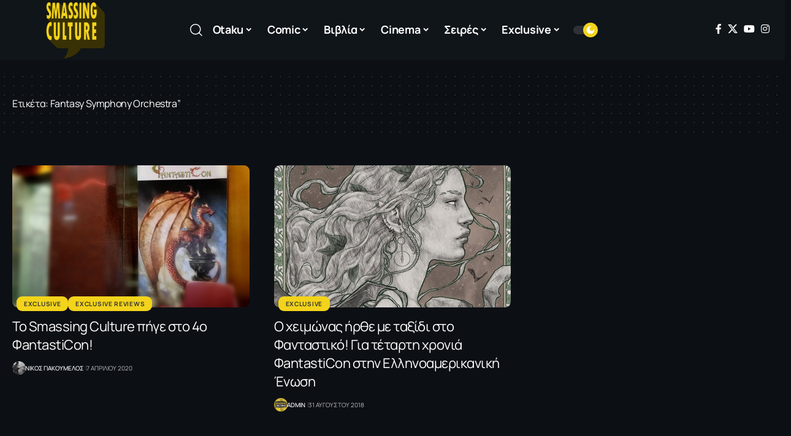

--- FILE ---
content_type: text/html; charset=UTF-8
request_url: https://smassingculture.gr/tag/fantasy-symphony-orchestra/
body_size: 25695
content:
<!DOCTYPE html>
<html lang="el">
<head>
    <meta charset="UTF-8" />
    <meta http-equiv="X-UA-Compatible" content="IE=edge" />
	<meta name="viewport" content="width=device-width, initial-scale=1.0" />
    <link rel="profile" href="https://gmpg.org/xfn/11" />
	<meta name='robots' content='index, follow, max-image-preview:large, max-snippet:-1, max-video-preview:-1' />

	<!-- This site is optimized with the Yoast SEO plugin v26.6 - https://yoast.com/wordpress/plugins/seo/ -->
	<title>Fantasy Symphony Orchestra” Archives - Smassing Culture</title>
	<link rel="preconnect" href="https://fonts.gstatic.com" crossorigin><link rel="preload" as="style" onload="this.onload=null;this.rel='stylesheet'" id="rb-preload-gfonts" href="https://fonts.googleapis.com/css?family=Manrope%3A200%2C300%2C400%2C500%2C600%2C700%2C800%7CJost%3A500%2C700%7CMulish%3A900&amp;display=swap" crossorigin><noscript><link rel="stylesheet" href="https://fonts.googleapis.com/css?family=Manrope%3A200%2C300%2C400%2C500%2C600%2C700%2C800%7CJost%3A500%2C700%7CMulish%3A900&amp;display=swap"></noscript><link rel="canonical" href="https://smassingculture.gr/tag/fantasy-symphony-orchestra/" />
	<meta property="og:locale" content="el_GR" />
	<meta property="og:type" content="article" />
	<meta property="og:title" content="Fantasy Symphony Orchestra” Archives - Smassing Culture" />
	<meta property="og:url" content="https://smassingculture.gr/tag/fantasy-symphony-orchestra/" />
	<meta property="og:site_name" content="Smassing Culture" />
	<meta name="twitter:card" content="summary_large_image" />
	<meta name="twitter:site" content="@smassingculture" />
	<script type="application/ld+json" class="yoast-schema-graph">{"@context":"https://schema.org","@graph":[{"@type":"CollectionPage","@id":"https://smassingculture.gr/tag/fantasy-symphony-orchestra/","url":"https://smassingculture.gr/tag/fantasy-symphony-orchestra/","name":"Fantasy Symphony Orchestra” Archives - Smassing Culture","isPartOf":{"@id":"https://smassingculture.gr/#website"},"primaryImageOfPage":{"@id":"https://smassingculture.gr/tag/fantasy-symphony-orchestra/#primaryimage"},"image":{"@id":"https://smassingculture.gr/tag/fantasy-symphony-orchestra/#primaryimage"},"thumbnailUrl":"https://smassingculture.gr/wp-content/uploads/2018/10/43335385_1912734902151249_4811467491647684608_n.jpg","breadcrumb":{"@id":"https://smassingculture.gr/tag/fantasy-symphony-orchestra/#breadcrumb"},"inLanguage":"el"},{"@type":"ImageObject","inLanguage":"el","@id":"https://smassingculture.gr/tag/fantasy-symphony-orchestra/#primaryimage","url":"https://smassingculture.gr/wp-content/uploads/2018/10/43335385_1912734902151249_4811467491647684608_n.jpg","contentUrl":"https://smassingculture.gr/wp-content/uploads/2018/10/43335385_1912734902151249_4811467491647684608_n.jpg","width":2048,"height":1338},{"@type":"BreadcrumbList","@id":"https://smassingculture.gr/tag/fantasy-symphony-orchestra/#breadcrumb","itemListElement":[{"@type":"ListItem","position":1,"name":"Home","item":"https://smassingculture.gr/"},{"@type":"ListItem","position":2,"name":"Fantasy Symphony Orchestra”"}]},{"@type":"WebSite","@id":"https://smassingculture.gr/#website","url":"https://smassingculture.gr/","name":"Smassing Culture","description":"","publisher":{"@id":"https://smassingculture.gr/#organization"},"potentialAction":[{"@type":"SearchAction","target":{"@type":"EntryPoint","urlTemplate":"https://smassingculture.gr/?s={search_term_string}"},"query-input":{"@type":"PropertyValueSpecification","valueRequired":true,"valueName":"search_term_string"}}],"inLanguage":"el"},{"@type":"Organization","@id":"https://smassingculture.gr/#organization","name":"Smassing Culture","url":"https://smassingculture.gr/","logo":{"@type":"ImageObject","inLanguage":"el","@id":"https://smassingculture.gr/#/schema/logo/image/","url":"https://smassingculture.gr/wp-content/uploads/2017/01/logo-smass-new.png","contentUrl":"https://smassingculture.gr/wp-content/uploads/2017/01/logo-smass-new.png","width":194,"height":190,"caption":"Smassing Culture"},"image":{"@id":"https://smassingculture.gr/#/schema/logo/image/"},"sameAs":["https://www.facebook.com/smassingculture","https://x.com/smassingculture","https://www.instagram.com/smassingculture.gr/"]}]}</script>
	<!-- / Yoast SEO plugin. -->


<link rel='dns-prefetch' href='//cdn.imghaste.com' />
<link rel="alternate" type="application/rss+xml" title="Ροή RSS &raquo; Smassing Culture" href="https://smassingculture.gr/feed/" />
<link rel="alternate" type="application/rss+xml" title="Ετικέτα ροής Smassing Culture &raquo; Fantasy Symphony Orchestra”" href="https://smassingculture.gr/tag/fantasy-symphony-orchestra/feed/" />
<script type="application/ld+json">{
    "@context": "https://schema.org",
    "@type": "Organization",
    "legalName": "Smassing Culture",
    "url": "https://smassingculture.gr/",
    "logo": "https://smassingculture.gr/wp-content/uploads/2017/06/logo-smass-new.png",
    "sameAs": [
        "https://www.facebook.com/smassingculture",
        "https://twitter.com/smassingculture",
        "https://www.youtube.com/@SmassingCulture",
        "https://www.instagram.com/smassingculture.gr/"
    ]
}</script>
		<!-- This site uses the Google Analytics by MonsterInsights plugin v9.10.1 - Using Analytics tracking - https://www.monsterinsights.com/ -->
							<script src="//www.googletagmanager.com/gtag/js?id=G-XS9DLDLP79"  data-cfasync="false" data-wpfc-render="false" async></script>
			<script data-cfasync="false" data-wpfc-render="false">
				var mi_version = '9.10.1';
				var mi_track_user = true;
				var mi_no_track_reason = '';
								var MonsterInsightsDefaultLocations = {"page_location":"https:\/\/smassingculture.gr\/tag\/fantasy-symphony-orchestra\/"};
								if ( typeof MonsterInsightsPrivacyGuardFilter === 'function' ) {
					var MonsterInsightsLocations = (typeof MonsterInsightsExcludeQuery === 'object') ? MonsterInsightsPrivacyGuardFilter( MonsterInsightsExcludeQuery ) : MonsterInsightsPrivacyGuardFilter( MonsterInsightsDefaultLocations );
				} else {
					var MonsterInsightsLocations = (typeof MonsterInsightsExcludeQuery === 'object') ? MonsterInsightsExcludeQuery : MonsterInsightsDefaultLocations;
				}

								var disableStrs = [
										'ga-disable-G-XS9DLDLP79',
									];

				/* Function to detect opted out users */
				function __gtagTrackerIsOptedOut() {
					for (var index = 0; index < disableStrs.length; index++) {
						if (document.cookie.indexOf(disableStrs[index] + '=true') > -1) {
							return true;
						}
					}

					return false;
				}

				/* Disable tracking if the opt-out cookie exists. */
				if (__gtagTrackerIsOptedOut()) {
					for (var index = 0; index < disableStrs.length; index++) {
						window[disableStrs[index]] = true;
					}
				}

				/* Opt-out function */
				function __gtagTrackerOptout() {
					for (var index = 0; index < disableStrs.length; index++) {
						document.cookie = disableStrs[index] + '=true; expires=Thu, 31 Dec 2099 23:59:59 UTC; path=/';
						window[disableStrs[index]] = true;
					}
				}

				if ('undefined' === typeof gaOptout) {
					function gaOptout() {
						__gtagTrackerOptout();
					}
				}
								window.dataLayer = window.dataLayer || [];

				window.MonsterInsightsDualTracker = {
					helpers: {},
					trackers: {},
				};
				if (mi_track_user) {
					function __gtagDataLayer() {
						dataLayer.push(arguments);
					}

					function __gtagTracker(type, name, parameters) {
						if (!parameters) {
							parameters = {};
						}

						if (parameters.send_to) {
							__gtagDataLayer.apply(null, arguments);
							return;
						}

						if (type === 'event') {
														parameters.send_to = monsterinsights_frontend.v4_id;
							var hookName = name;
							if (typeof parameters['event_category'] !== 'undefined') {
								hookName = parameters['event_category'] + ':' + name;
							}

							if (typeof MonsterInsightsDualTracker.trackers[hookName] !== 'undefined') {
								MonsterInsightsDualTracker.trackers[hookName](parameters);
							} else {
								__gtagDataLayer('event', name, parameters);
							}
							
						} else {
							__gtagDataLayer.apply(null, arguments);
						}
					}

					__gtagTracker('js', new Date());
					__gtagTracker('set', {
						'developer_id.dZGIzZG': true,
											});
					if ( MonsterInsightsLocations.page_location ) {
						__gtagTracker('set', MonsterInsightsLocations);
					}
										__gtagTracker('config', 'G-XS9DLDLP79', {"forceSSL":"true"} );
										window.gtag = __gtagTracker;										(function () {
						/* https://developers.google.com/analytics/devguides/collection/analyticsjs/ */
						/* ga and __gaTracker compatibility shim. */
						var noopfn = function () {
							return null;
						};
						var newtracker = function () {
							return new Tracker();
						};
						var Tracker = function () {
							return null;
						};
						var p = Tracker.prototype;
						p.get = noopfn;
						p.set = noopfn;
						p.send = function () {
							var args = Array.prototype.slice.call(arguments);
							args.unshift('send');
							__gaTracker.apply(null, args);
						};
						var __gaTracker = function () {
							var len = arguments.length;
							if (len === 0) {
								return;
							}
							var f = arguments[len - 1];
							if (typeof f !== 'object' || f === null || typeof f.hitCallback !== 'function') {
								if ('send' === arguments[0]) {
									var hitConverted, hitObject = false, action;
									if ('event' === arguments[1]) {
										if ('undefined' !== typeof arguments[3]) {
											hitObject = {
												'eventAction': arguments[3],
												'eventCategory': arguments[2],
												'eventLabel': arguments[4],
												'value': arguments[5] ? arguments[5] : 1,
											}
										}
									}
									if ('pageview' === arguments[1]) {
										if ('undefined' !== typeof arguments[2]) {
											hitObject = {
												'eventAction': 'page_view',
												'page_path': arguments[2],
											}
										}
									}
									if (typeof arguments[2] === 'object') {
										hitObject = arguments[2];
									}
									if (typeof arguments[5] === 'object') {
										Object.assign(hitObject, arguments[5]);
									}
									if ('undefined' !== typeof arguments[1].hitType) {
										hitObject = arguments[1];
										if ('pageview' === hitObject.hitType) {
											hitObject.eventAction = 'page_view';
										}
									}
									if (hitObject) {
										action = 'timing' === arguments[1].hitType ? 'timing_complete' : hitObject.eventAction;
										hitConverted = mapArgs(hitObject);
										__gtagTracker('event', action, hitConverted);
									}
								}
								return;
							}

							function mapArgs(args) {
								var arg, hit = {};
								var gaMap = {
									'eventCategory': 'event_category',
									'eventAction': 'event_action',
									'eventLabel': 'event_label',
									'eventValue': 'event_value',
									'nonInteraction': 'non_interaction',
									'timingCategory': 'event_category',
									'timingVar': 'name',
									'timingValue': 'value',
									'timingLabel': 'event_label',
									'page': 'page_path',
									'location': 'page_location',
									'title': 'page_title',
									'referrer' : 'page_referrer',
								};
								for (arg in args) {
																		if (!(!args.hasOwnProperty(arg) || !gaMap.hasOwnProperty(arg))) {
										hit[gaMap[arg]] = args[arg];
									} else {
										hit[arg] = args[arg];
									}
								}
								return hit;
							}

							try {
								f.hitCallback();
							} catch (ex) {
							}
						};
						__gaTracker.create = newtracker;
						__gaTracker.getByName = newtracker;
						__gaTracker.getAll = function () {
							return [];
						};
						__gaTracker.remove = noopfn;
						__gaTracker.loaded = true;
						window['__gaTracker'] = __gaTracker;
					})();
									} else {
										console.log("");
					(function () {
						function __gtagTracker() {
							return null;
						}

						window['__gtagTracker'] = __gtagTracker;
						window['gtag'] = __gtagTracker;
					})();
									}
			</script>
							<!-- / Google Analytics by MonsterInsights -->
		<style id='wp-img-auto-sizes-contain-inline-css'>
img:is([sizes=auto i],[sizes^="auto," i]){contain-intrinsic-size:3000px 1500px}
/*# sourceURL=wp-img-auto-sizes-contain-inline-css */
</style>
<style id='wp-emoji-styles-inline-css'>

	img.wp-smiley, img.emoji {
		display: inline !important;
		border: none !important;
		box-shadow: none !important;
		height: 1em !important;
		width: 1em !important;
		margin: 0 0.07em !important;
		vertical-align: -0.1em !important;
		background: none !important;
		padding: 0 !important;
	}
/*# sourceURL=wp-emoji-styles-inline-css */
</style>
<link rel='stylesheet' id='wp-block-library-css' href='https://smassingculture.gr/wp-includes/css/dist/block-library/style.min.css?ver=6.9' media='all' />
<style id='classic-theme-styles-inline-css'>
/*! This file is auto-generated */
.wp-block-button__link{color:#fff;background-color:#32373c;border-radius:9999px;box-shadow:none;text-decoration:none;padding:calc(.667em + 2px) calc(1.333em + 2px);font-size:1.125em}.wp-block-file__button{background:#32373c;color:#fff;text-decoration:none}
/*# sourceURL=/wp-includes/css/classic-themes.min.css */
</style>
<style id='pdfemb-pdf-embedder-viewer-style-inline-css'>
.wp-block-pdfemb-pdf-embedder-viewer{max-width:none}

/*# sourceURL=https://smassingculture.gr/wp-content/plugins/pdf-embedder/block/build/style-index.css */
</style>
<link rel='stylesheet' id='foxiz-elements-css' href='https://smassingculture.gr/wp-content/plugins/foxiz-core/lib/foxiz-elements/public/style.css?ver=3.0' media='all' />
<style id='global-styles-inline-css'>
:root{--wp--preset--aspect-ratio--square: 1;--wp--preset--aspect-ratio--4-3: 4/3;--wp--preset--aspect-ratio--3-4: 3/4;--wp--preset--aspect-ratio--3-2: 3/2;--wp--preset--aspect-ratio--2-3: 2/3;--wp--preset--aspect-ratio--16-9: 16/9;--wp--preset--aspect-ratio--9-16: 9/16;--wp--preset--color--black: #000000;--wp--preset--color--cyan-bluish-gray: #abb8c3;--wp--preset--color--white: #ffffff;--wp--preset--color--pale-pink: #f78da7;--wp--preset--color--vivid-red: #cf2e2e;--wp--preset--color--luminous-vivid-orange: #ff6900;--wp--preset--color--luminous-vivid-amber: #fcb900;--wp--preset--color--light-green-cyan: #7bdcb5;--wp--preset--color--vivid-green-cyan: #00d084;--wp--preset--color--pale-cyan-blue: #8ed1fc;--wp--preset--color--vivid-cyan-blue: #0693e3;--wp--preset--color--vivid-purple: #9b51e0;--wp--preset--gradient--vivid-cyan-blue-to-vivid-purple: linear-gradient(135deg,rgb(6,147,227) 0%,rgb(155,81,224) 100%);--wp--preset--gradient--light-green-cyan-to-vivid-green-cyan: linear-gradient(135deg,rgb(122,220,180) 0%,rgb(0,208,130) 100%);--wp--preset--gradient--luminous-vivid-amber-to-luminous-vivid-orange: linear-gradient(135deg,rgb(252,185,0) 0%,rgb(255,105,0) 100%);--wp--preset--gradient--luminous-vivid-orange-to-vivid-red: linear-gradient(135deg,rgb(255,105,0) 0%,rgb(207,46,46) 100%);--wp--preset--gradient--very-light-gray-to-cyan-bluish-gray: linear-gradient(135deg,rgb(238,238,238) 0%,rgb(169,184,195) 100%);--wp--preset--gradient--cool-to-warm-spectrum: linear-gradient(135deg,rgb(74,234,220) 0%,rgb(151,120,209) 20%,rgb(207,42,186) 40%,rgb(238,44,130) 60%,rgb(251,105,98) 80%,rgb(254,248,76) 100%);--wp--preset--gradient--blush-light-purple: linear-gradient(135deg,rgb(255,206,236) 0%,rgb(152,150,240) 100%);--wp--preset--gradient--blush-bordeaux: linear-gradient(135deg,rgb(254,205,165) 0%,rgb(254,45,45) 50%,rgb(107,0,62) 100%);--wp--preset--gradient--luminous-dusk: linear-gradient(135deg,rgb(255,203,112) 0%,rgb(199,81,192) 50%,rgb(65,88,208) 100%);--wp--preset--gradient--pale-ocean: linear-gradient(135deg,rgb(255,245,203) 0%,rgb(182,227,212) 50%,rgb(51,167,181) 100%);--wp--preset--gradient--electric-grass: linear-gradient(135deg,rgb(202,248,128) 0%,rgb(113,206,126) 100%);--wp--preset--gradient--midnight: linear-gradient(135deg,rgb(2,3,129) 0%,rgb(40,116,252) 100%);--wp--preset--font-size--small: 13px;--wp--preset--font-size--medium: 20px;--wp--preset--font-size--large: 36px;--wp--preset--font-size--x-large: 42px;--wp--preset--spacing--20: 0.44rem;--wp--preset--spacing--30: 0.67rem;--wp--preset--spacing--40: 1rem;--wp--preset--spacing--50: 1.5rem;--wp--preset--spacing--60: 2.25rem;--wp--preset--spacing--70: 3.38rem;--wp--preset--spacing--80: 5.06rem;--wp--preset--shadow--natural: 6px 6px 9px rgba(0, 0, 0, 0.2);--wp--preset--shadow--deep: 12px 12px 50px rgba(0, 0, 0, 0.4);--wp--preset--shadow--sharp: 6px 6px 0px rgba(0, 0, 0, 0.2);--wp--preset--shadow--outlined: 6px 6px 0px -3px rgb(255, 255, 255), 6px 6px rgb(0, 0, 0);--wp--preset--shadow--crisp: 6px 6px 0px rgb(0, 0, 0);}:where(.is-layout-flex){gap: 0.5em;}:where(.is-layout-grid){gap: 0.5em;}body .is-layout-flex{display: flex;}.is-layout-flex{flex-wrap: wrap;align-items: center;}.is-layout-flex > :is(*, div){margin: 0;}body .is-layout-grid{display: grid;}.is-layout-grid > :is(*, div){margin: 0;}:where(.wp-block-columns.is-layout-flex){gap: 2em;}:where(.wp-block-columns.is-layout-grid){gap: 2em;}:where(.wp-block-post-template.is-layout-flex){gap: 1.25em;}:where(.wp-block-post-template.is-layout-grid){gap: 1.25em;}.has-black-color{color: var(--wp--preset--color--black) !important;}.has-cyan-bluish-gray-color{color: var(--wp--preset--color--cyan-bluish-gray) !important;}.has-white-color{color: var(--wp--preset--color--white) !important;}.has-pale-pink-color{color: var(--wp--preset--color--pale-pink) !important;}.has-vivid-red-color{color: var(--wp--preset--color--vivid-red) !important;}.has-luminous-vivid-orange-color{color: var(--wp--preset--color--luminous-vivid-orange) !important;}.has-luminous-vivid-amber-color{color: var(--wp--preset--color--luminous-vivid-amber) !important;}.has-light-green-cyan-color{color: var(--wp--preset--color--light-green-cyan) !important;}.has-vivid-green-cyan-color{color: var(--wp--preset--color--vivid-green-cyan) !important;}.has-pale-cyan-blue-color{color: var(--wp--preset--color--pale-cyan-blue) !important;}.has-vivid-cyan-blue-color{color: var(--wp--preset--color--vivid-cyan-blue) !important;}.has-vivid-purple-color{color: var(--wp--preset--color--vivid-purple) !important;}.has-black-background-color{background-color: var(--wp--preset--color--black) !important;}.has-cyan-bluish-gray-background-color{background-color: var(--wp--preset--color--cyan-bluish-gray) !important;}.has-white-background-color{background-color: var(--wp--preset--color--white) !important;}.has-pale-pink-background-color{background-color: var(--wp--preset--color--pale-pink) !important;}.has-vivid-red-background-color{background-color: var(--wp--preset--color--vivid-red) !important;}.has-luminous-vivid-orange-background-color{background-color: var(--wp--preset--color--luminous-vivid-orange) !important;}.has-luminous-vivid-amber-background-color{background-color: var(--wp--preset--color--luminous-vivid-amber) !important;}.has-light-green-cyan-background-color{background-color: var(--wp--preset--color--light-green-cyan) !important;}.has-vivid-green-cyan-background-color{background-color: var(--wp--preset--color--vivid-green-cyan) !important;}.has-pale-cyan-blue-background-color{background-color: var(--wp--preset--color--pale-cyan-blue) !important;}.has-vivid-cyan-blue-background-color{background-color: var(--wp--preset--color--vivid-cyan-blue) !important;}.has-vivid-purple-background-color{background-color: var(--wp--preset--color--vivid-purple) !important;}.has-black-border-color{border-color: var(--wp--preset--color--black) !important;}.has-cyan-bluish-gray-border-color{border-color: var(--wp--preset--color--cyan-bluish-gray) !important;}.has-white-border-color{border-color: var(--wp--preset--color--white) !important;}.has-pale-pink-border-color{border-color: var(--wp--preset--color--pale-pink) !important;}.has-vivid-red-border-color{border-color: var(--wp--preset--color--vivid-red) !important;}.has-luminous-vivid-orange-border-color{border-color: var(--wp--preset--color--luminous-vivid-orange) !important;}.has-luminous-vivid-amber-border-color{border-color: var(--wp--preset--color--luminous-vivid-amber) !important;}.has-light-green-cyan-border-color{border-color: var(--wp--preset--color--light-green-cyan) !important;}.has-vivid-green-cyan-border-color{border-color: var(--wp--preset--color--vivid-green-cyan) !important;}.has-pale-cyan-blue-border-color{border-color: var(--wp--preset--color--pale-cyan-blue) !important;}.has-vivid-cyan-blue-border-color{border-color: var(--wp--preset--color--vivid-cyan-blue) !important;}.has-vivid-purple-border-color{border-color: var(--wp--preset--color--vivid-purple) !important;}.has-vivid-cyan-blue-to-vivid-purple-gradient-background{background: var(--wp--preset--gradient--vivid-cyan-blue-to-vivid-purple) !important;}.has-light-green-cyan-to-vivid-green-cyan-gradient-background{background: var(--wp--preset--gradient--light-green-cyan-to-vivid-green-cyan) !important;}.has-luminous-vivid-amber-to-luminous-vivid-orange-gradient-background{background: var(--wp--preset--gradient--luminous-vivid-amber-to-luminous-vivid-orange) !important;}.has-luminous-vivid-orange-to-vivid-red-gradient-background{background: var(--wp--preset--gradient--luminous-vivid-orange-to-vivid-red) !important;}.has-very-light-gray-to-cyan-bluish-gray-gradient-background{background: var(--wp--preset--gradient--very-light-gray-to-cyan-bluish-gray) !important;}.has-cool-to-warm-spectrum-gradient-background{background: var(--wp--preset--gradient--cool-to-warm-spectrum) !important;}.has-blush-light-purple-gradient-background{background: var(--wp--preset--gradient--blush-light-purple) !important;}.has-blush-bordeaux-gradient-background{background: var(--wp--preset--gradient--blush-bordeaux) !important;}.has-luminous-dusk-gradient-background{background: var(--wp--preset--gradient--luminous-dusk) !important;}.has-pale-ocean-gradient-background{background: var(--wp--preset--gradient--pale-ocean) !important;}.has-electric-grass-gradient-background{background: var(--wp--preset--gradient--electric-grass) !important;}.has-midnight-gradient-background{background: var(--wp--preset--gradient--midnight) !important;}.has-small-font-size{font-size: var(--wp--preset--font-size--small) !important;}.has-medium-font-size{font-size: var(--wp--preset--font-size--medium) !important;}.has-large-font-size{font-size: var(--wp--preset--font-size--large) !important;}.has-x-large-font-size{font-size: var(--wp--preset--font-size--x-large) !important;}
:where(.wp-block-post-template.is-layout-flex){gap: 1.25em;}:where(.wp-block-post-template.is-layout-grid){gap: 1.25em;}
:where(.wp-block-term-template.is-layout-flex){gap: 1.25em;}:where(.wp-block-term-template.is-layout-grid){gap: 1.25em;}
:where(.wp-block-columns.is-layout-flex){gap: 2em;}:where(.wp-block-columns.is-layout-grid){gap: 2em;}
:root :where(.wp-block-pullquote){font-size: 1.5em;line-height: 1.6;}
/*# sourceURL=global-styles-inline-css */
</style>
<link rel='stylesheet' id='custom-style-css' href='https://smassingculture.gr/wp-content/themes/foxiz-child/css/custom.css?ver=1710865769' media='all' />
<link rel='stylesheet' id='elementor-icons-css' href='https://smassingculture.gr/wp-content/plugins/elementor/assets/lib/eicons/css/elementor-icons.min.css?ver=5.44.0' media='all' />
<link rel='stylesheet' id='elementor-frontend-css' href='https://smassingculture.gr/wp-content/plugins/elementor/assets/css/frontend.min.css?ver=3.33.5' media='all' />
<link rel='stylesheet' id='elementor-post-40486-css' href='https://smassingculture.gr/wp-content/uploads/elementor/css/post-40486.css?ver=1766322586' media='all' />
<link rel='stylesheet' id='elementor-post-40706-css' href='https://smassingculture.gr/wp-content/uploads/elementor/css/post-40706.css?ver=1766322586' media='all' />
<link rel='stylesheet' id='elementor-post-40705-css' href='https://smassingculture.gr/wp-content/uploads/elementor/css/post-40705.css?ver=1768389261' media='all' />

<link rel='stylesheet' id='font-awesome-css' href='https://smassingculture.gr/wp-content/themes/foxiz/assets/css/font-awesome.css?ver=6.1.1' media='all' />
<link rel='stylesheet' id='foxiz-main-css' href='https://smassingculture.gr/wp-content/themes/foxiz/assets/css/main.css?ver=2.6.9' media='all' />
<style id='foxiz-main-inline-css'>
:root {--body-family:Manrope, Verdana, Geneva, sans-serif;--body-fweight:400;--body-fcolor:#333333;--body-fsize:18px;--h1-family:Manrope;--h1-fsize:42px;--h1-fspace:-0.02381em;--h2-family:Manrope;--h2-fweight:700;--h3-family:Manrope;--h3-fspace:-.5px;--h4-family:Manrope;--h4-fweight:800;--h4-fspace:-.5px;--h5-family:Manrope;--h5-fweight:800;--h6-family:Manrope;--h6-fweight:800;--cat-family:Manrope;--meta-family:Manrope;--meta-fweight:400;--meta-transform:uppercase;--meta-fsize:10px;--meta-b-family:Jost;--meta-b-fweight:500;--meta-b-transform:uppercase;--input-family:Manrope;--input-fweight:400;--btn-family:Manrope;--btn-fweight:700;--menu-family:Manrope;--menu-fweight:700;--menu-fsize:16px;--menu-fspace:-0.01563em;--submenu-family:Manrope;--submenu-fweight:700;--submenu-fsize:14px;--dwidgets-family:Manrope;--dwidgets-fweight:700;--headline-family:Manrope;--headline-fsize:56px;--headline-fspace:-0.01786em;--tagline-family:Jost;--tagline-fweight:700;--heading-family:Manrope;--subheading-family:Manrope;--subheading-fweight:400;--subheading-fsize:14px;--quote-family:Mulish;--quote-fweight:900;--excerpt-family:Manrope;--bcrumb-family:Manrope;--headline-s-fsize : 56px;}@media (max-width: 1024px) {body {--body-fsize : 16px;--headline-fsize : 48px;--headline-s-fsize : 48px;}}@media (max-width: 767px) {body {--body-fsize : 16px;--headline-fsize : 30px;--headline-s-fsize : 30px;}}:root {--g-color :#f3d31b;--g-color-90 :#f3d31be6;}[data-theme="dark"], .light-scheme {--solid-white :#0c1015;}[data-theme="dark"].is-hd-4 {--nav-bg: #191c20;--nav-bg-from: #191c20;--nav-bg-to: #191c20;--nav-bg-glass: #191c2011;--nav-bg-glass-from: #191c2011;--nav-bg-glass-to: #191c2011;}[data-theme="dark"].is-hd-5, [data-theme="dark"].is-hd-5:not(.sticky-on) {--nav-bg: #191c20;--nav-bg-from: #191c20;--nav-bg-to: #191c20;--nav-bg-glass: #191c2011;--nav-bg-glass-from: #191c2011;--nav-bg-glass-to: #191c2011;}.p-category {--cat-highlight : #f3d31b;--cat-highlight-90 : #f3d31be6;--cat-fcolor : #333333;}:root {--topad-spacing :15px;--round-3 :9px;--round-5 :12px;--round-7 :17px;--hyperlink-line-color :var(--g-color);--s-content-width : 760px;--max-width-wo-sb : 840px;--s10-feat-ratio :45%;--s11-feat-ratio :45%;--login-popup-w : 350px;}.p-readmore { font-family:Manrope;font-weight:700;}.mobile-menu > li > a  { font-family:Manrope;font-weight:700;font-size:14px;}.mobile-menu .sub-menu a, .logged-mobile-menu a { font-family:Manrope;font-weight:700;font-size:17px;letter-spacing:-0.25px;}.mobile-qview a { font-family:Manrope;font-size:17px;letter-spacing:-0.25px;}.search-header:before { background-repeat : no-repeat;background-size : cover;background-attachment : scroll;background-position : center center;}[data-theme="dark"] .search-header:before { background-repeat : no-repeat;background-size : cover;background-attachment : scroll;background-position : center center;}#amp-mobile-version-switcher { display: none; }.single .featured-vertical { padding-bottom: 400%; }.menu-item-40652 span.menu-sub-title { color: #ffffff !important;}.menu-item-40652 span.menu-sub-title { background-color: #ff6552;}.menu-item-40714 span.menu-sub-title { color: #9F326B !important;}.menu-item-40714 span.menu-sub-title { background-color: #9F326B;}
/*# sourceURL=foxiz-main-inline-css */
</style>
<link rel='stylesheet' id='foxiz-print-css' href='https://smassingculture.gr/wp-content/themes/foxiz/assets/css/print.css?ver=2.6.9' media='all' />
<link rel='stylesheet' id='foxiz-style-css' href='https://smassingculture.gr/wp-content/themes/foxiz-child/style.css?ver=2.6.9' media='all' />
<link rel='stylesheet' id='elementor-gf-local-roboto-css' href='https://smassingculture.gr/wp-content/uploads/elementor/google-fonts/css/roboto.css?ver=1746523579' media='all' />
<link rel='stylesheet' id='elementor-gf-local-robotoslab-css' href='https://smassingculture.gr/wp-content/uploads/elementor/google-fonts/css/robotoslab.css?ver=1746523542' media='all' />
<link rel='stylesheet' id='elementor-gf-local-manrope-css' href='https://smassingculture.gr/wp-content/uploads/elementor/google-fonts/css/manrope.css?ver=1746523547' media='all' />
<script src="https://smassingculture.gr/wp-includes/js/jquery/jquery.min.js?ver=3.7.1" id="jquery-core-js"></script>
<script src="https://smassingculture.gr/wp-includes/js/jquery/jquery-migrate.min.js?ver=3.4.1" id="jquery-migrate-js"></script>
<script src="https://smassingculture.gr/wp-content/plugins/google-analytics-for-wordpress/assets/js/frontend-gtag.min.js?ver=9.10.1" id="monsterinsights-frontend-script-js" async data-wp-strategy="async"></script>
<script data-cfasync="false" data-wpfc-render="false" id='monsterinsights-frontend-script-js-extra'>var monsterinsights_frontend = {"js_events_tracking":"true","download_extensions":"doc,pdf,ppt,zip,xls,docx,pptx,xlsx","inbound_paths":"[]","home_url":"https:\/\/smassingculture.gr","hash_tracking":"false","v4_id":"G-XS9DLDLP79"};</script>
<script id="3d-flip-book-client-locale-loader-js-extra">
var FB3D_CLIENT_LOCALE = {"ajaxurl":"https://smassingculture.gr/wp-admin/admin-ajax.php","dictionary":{"Table of contents":"Table of contents","Close":"Close","Bookmarks":"Bookmarks","Thumbnails":"Thumbnails","Search":"Search","Share":"Share","Facebook":"Facebook","Twitter":"Twitter","Email":"Email","Play":"Play","Previous page":"Previous page","Next page":"Next page","Zoom in":"Zoom in","Zoom out":"Zoom out","Fit view":"Fit view","Auto play":"Auto play","Full screen":"Full screen","More":"More","Smart pan":"Smart pan","Single page":"Single page","Sounds":"Sounds","Stats":"Stats","Print":"Print","Download":"Download","Goto first page":"Goto first page","Goto last page":"Goto last page"},"images":"https://smassingculture.gr/wp-content/plugins/interactive-3d-flipbook-powered-physics-engine/assets/images/","jsData":{"urls":[],"posts":{"ids_mis":[],"ids":[]},"pages":[],"firstPages":[],"bookCtrlProps":[],"bookTemplates":[]},"key":"3d-flip-book","pdfJS":{"pdfJsLib":"https://smassingculture.gr/wp-content/plugins/interactive-3d-flipbook-powered-physics-engine/assets/js/pdf.min.js?ver=4.3.136","pdfJsWorker":"https://smassingculture.gr/wp-content/plugins/interactive-3d-flipbook-powered-physics-engine/assets/js/pdf.worker.js?ver=4.3.136","stablePdfJsLib":"https://smassingculture.gr/wp-content/plugins/interactive-3d-flipbook-powered-physics-engine/assets/js/stable/pdf.min.js?ver=2.5.207","stablePdfJsWorker":"https://smassingculture.gr/wp-content/plugins/interactive-3d-flipbook-powered-physics-engine/assets/js/stable/pdf.worker.js?ver=2.5.207","pdfJsCMapUrl":"https://smassingculture.gr/wp-content/plugins/interactive-3d-flipbook-powered-physics-engine/assets/cmaps/"},"cacheurl":"https://smassingculture.gr/wp-content/uploads/3d-flip-book/cache/","pluginsurl":"https://smassingculture.gr/wp-content/plugins/","pluginurl":"https://smassingculture.gr/wp-content/plugins/interactive-3d-flipbook-powered-physics-engine/","thumbnailSize":{"width":"150","height":"150"},"version":"1.16.17"};
//# sourceURL=3d-flip-book-client-locale-loader-js-extra
</script>
<script src="https://smassingculture.gr/wp-content/plugins/interactive-3d-flipbook-powered-physics-engine/assets/js/client-locale-loader.js?ver=1.16.17" id="3d-flip-book-client-locale-loader-js" async data-wp-strategy="async"></script>
<script id="jquery-remove-uppercase-accents-js-extra">
var rua = {"accents":[{"original":"\u0386\u0399","convert":"\u0391\u03aa"},{"original":"\u0386\u03a5","convert":"\u0391\u03ab"},{"original":"\u0388\u0399","convert":"\u0395\u03aa"},{"original":"\u038c\u0399","convert":"\u039f\u03aa"},{"original":"\u0388\u03a5","convert":"\u0395\u03ab"},{"original":"\u038c\u03a5","convert":"\u039f\u03ab"},{"original":"\u03ac\u03b9","convert":"\u03b1\u03ca"},{"original":"\u03ad\u03b9","convert":"\u03b5\u03ca"},{"original":"\u0386\u03c5","convert":"\u03b1\u03cb"},{"original":"\u03ac\u03c5","convert":"\u03b1\u03cb"},{"original":"\u03cc\u03b9","convert":"\u03bf\u03ca"},{"original":"\u0388\u03c5","convert":"\u03b5\u03cb"},{"original":"\u03ad\u03c5","convert":"\u03b5\u03cb"},{"original":"\u03cc\u03c5","convert":"\u03bf\u03cb"},{"original":"\u038c\u03c5","convert":"\u03bf\u03cb"},{"original":"\u0386","convert":"\u0391"},{"original":"\u03ac","convert":"\u03b1"},{"original":"\u0388","convert":"\u0395"},{"original":"\u03ad","convert":"\u03b5"},{"original":"\u0389","convert":"\u0397"},{"original":"\u03ae","convert":"\u03b7"},{"original":"\u038a","convert":"\u0399"},{"original":"\u03aa","convert":"\u0399"},{"original":"\u03af","convert":"\u03b9"},{"original":"\u0390","convert":"\u03ca"},{"original":"\u038c","convert":"\u039f"},{"original":"\u03cc","convert":"\u03bf"},{"original":"\u038e","convert":"\u03a5"},{"original":"\u03cd","convert":"\u03c5"},{"original":"\u03b0","convert":"\u03cb"},{"original":"\u038f","convert":"\u03a9"},{"original":"\u03ce","convert":"\u03c9"}],"selectors":"","selAction":""};
//# sourceURL=jquery-remove-uppercase-accents-js-extra
</script>
<script src="https://smassingculture.gr/wp-content/plugins/remove-uppercase-accents/js/jquery.remove-uppercase-accents.js?ver=6.9" id="jquery-remove-uppercase-accents-js"></script>
<script src="https://smassingculture.gr/wp-content/themes/foxiz/assets/js/highlight-share.js?ver=1" id="highlight-share-js"></script>
<link rel="preload" href="https://smassingculture.gr/wp-content/themes/foxiz/assets/fonts/icons.woff2?ver=2.5.0" as="font" type="font/woff2" crossorigin="anonymous"> <link rel="preload" href="https://smassingculture.gr/wp-content/themes/foxiz/assets/fonts/fa-brands-400.woff2" as="font" type="font/woff2" crossorigin="anonymous"> <link rel="preload" href="https://smassingculture.gr/wp-content/themes/foxiz/assets/fonts/fa-regular-400.woff2" as="font" type="font/woff2" crossorigin="anonymous"> <link rel="https://api.w.org/" href="https://smassingculture.gr/wp-json/" /><link rel="alternate" title="JSON" type="application/json" href="https://smassingculture.gr/wp-json/wp/v2/tags/4964" /><link rel="EditURI" type="application/rsd+xml" title="RSD" href="https://smassingculture.gr/xmlrpc.php?rsd" />
<meta name="generator" content="WordPress 6.9" />
		<meta http-equiv="Accept-CH" content="Width, Viewport-Width, DPR, Downlink, Save-Data, Device-Memory, RTT, ECT">
		<!-- HubSpot WordPress Plugin v11.3.33: embed JS disabled as a portalId has not yet been configured --><meta name="generator" content="Elementor 3.33.5; features: additional_custom_breakpoints; settings: css_print_method-external, google_font-enabled, font_display-swap">
<script type="application/ld+json">{
    "@context": "https://schema.org",
    "@type": "WebSite",
    "@id": "https://smassingculture.gr/#website",
    "url": "https://smassingculture.gr/",
    "name": "Smassing Culture",
    "potentialAction": {
        "@type": "SearchAction",
        "target": "https://smassingculture.gr/?s={search_term_string}",
        "query-input": "required name=search_term_string"
    }
}</script>
			<style>
				.e-con.e-parent:nth-of-type(n+4):not(.e-lazyloaded):not(.e-no-lazyload),
				.e-con.e-parent:nth-of-type(n+4):not(.e-lazyloaded):not(.e-no-lazyload) * {
					background-image: none !important;
				}
				@media screen and (max-height: 1024px) {
					.e-con.e-parent:nth-of-type(n+3):not(.e-lazyloaded):not(.e-no-lazyload),
					.e-con.e-parent:nth-of-type(n+3):not(.e-lazyloaded):not(.e-no-lazyload) * {
						background-image: none !important;
					}
				}
				@media screen and (max-height: 640px) {
					.e-con.e-parent:nth-of-type(n+2):not(.e-lazyloaded):not(.e-no-lazyload),
					.e-con.e-parent:nth-of-type(n+2):not(.e-lazyloaded):not(.e-no-lazyload) * {
						background-image: none !important;
					}
				}
			</style>
			<script type="application/ld+json">{"@context":"http://schema.org","@type":"BreadcrumbList","itemListElement":[{"@type":"ListItem","position":3,"item":{"@id":"https://smassingculture.gr/tag/fantasy-symphony-orchestra/","name":"Fantasy Symphony Orchestra”"}},{"@type":"ListItem","position":2,"item":{"@id":"https://smassingculture.gr/blog/","name":"Blog"}},{"@type":"ListItem","position":1,"item":{"@id":"https://smassingculture.gr","name":"Smassing Culture"}}]}</script>
<link rel="icon" href="https://smassingculture.gr/wp-content/uploads/2017/06/logo-smass-new-50x50.png" sizes="32x32" />
<link rel="icon" href="https://smassingculture.gr/wp-content/uploads/2017/06/logo-smass-new.png" sizes="192x192" />
<link rel="apple-touch-icon" href="https://smassingculture.gr/wp-content/uploads/2017/06/logo-smass-new-186x186.png" />
<meta name="msapplication-TileImage" content="https://smassingculture.gr/wp-content/uploads/2017/06/logo-smass-new.png" />
		<style id="wp-custom-css">
			html, body, div, span, applet, object, iframe, h1, h2, h3, h4, h5, h6, blockquote, p, pre, a, abbr, acronym, address, big, cite, code, del, dfn, em, font, ins, kbd, q, s, samp, small, strike, strong, sub, sup, tt, var, dl, dt, dd, ol, ul, li, fieldset, form, label, legend, table, caption, tbody, tfoot, thead, tr, th, td {
    font-family: 'Manrope';
    font-size: 100%;
    font-weight: inherit;
    font-style: inherit;
    line-height: inherit;
    margin: 0;
    padding: 0;
    vertical-align: baseline;
    border: 0;
    outline: 0;
}		</style>
		</head>
<body class="archive tag tag-fantasy-symphony-orchestra tag-4964 wp-custom-logo wp-embed-responsive wp-theme-foxiz wp-child-theme-foxiz-child personalized-all elementor-default elementor-kit-40486 menu-ani-3 hover-ani-3 btn-ani-1 btn-transform-1 is-rm-1 lmeta-dot loader-1 dark-sw-1 mtax-1 toc-smooth is-hd-rb_template is-backtop none-m-backtop  is-cmode" data-theme="dark">
<div class="site-outer">
			<div id="site-header" class="header-wrap rb-section header-template">
						<div class="navbar-outer navbar-template-outer">
				<div id="header-template-holder"><div class="header-template-inner">		<div data-elementor-type="wp-post" data-elementor-id="40706" class="elementor elementor-40706">
						<section class="elementor-section elementor-top-section elementor-element elementor-element-d515f5d elementor-section-content-middle e-section-sticky elementor-section-boxed elementor-section-height-default elementor-section-height-default" data-id="d515f5d" data-element_type="section" data-settings="{&quot;header_sticky&quot;:&quot;section-sticky&quot;,&quot;background_background&quot;:&quot;classic&quot;}">
						<div class="elementor-container elementor-column-gap-custom">
					<div class="elementor-column elementor-col-16 elementor-top-column elementor-element elementor-element-cff98a0" data-id="cff98a0" data-element_type="column">
			<div class="elementor-widget-wrap elementor-element-populated">
						<div class="elementor-element elementor-element-9867b60 elementor-widget elementor-widget-foxiz-logo" data-id="9867b60" data-element_type="widget" data-widget_type="foxiz-logo.default">
				<div class="elementor-widget-container">
							<div class="the-logo">
			<a href="https://smassingculture.gr/">
									<img fetchpriority="high" loading="eager" fetchpriority="high" decoding="async" data-mode="default" width="194" height="190" src="https://smassingculture.gr/wp-content/uploads/2017/06/logo-smass-new.png" alt="Smassing Culture" />
					<img fetchpriority="high" loading="eager" fetchpriority="high" decoding="async" data-mode="dark" width="194" height="190" src="https://smassingculture.gr/wp-content/uploads/2023/01/logo-transyellow.png" alt="" />
							</a>
					</div>
						</div>
				</div>
					</div>
		</div>
				<div class="elementor-column elementor-col-66 elementor-top-column elementor-element elementor-element-7eac68f" data-id="7eac68f" data-element_type="column">
			<div class="elementor-widget-wrap elementor-element-populated">
						<div class="elementor-element elementor-element-c132c5c elementor-widget__width-auto elementor-widget elementor-widget-foxiz-search-icon" data-id="c132c5c" data-element_type="widget" data-widget_type="foxiz-search-icon.default">
				<div class="elementor-widget-container">
							<div class="wnav-holder w-header-search header-dropdown-outer">
			<a href="#" role="button" data-title="Search" class="icon-holder header-element search-btn search-trigger" aria-label="Search">
				<i class="rbi rbi-search wnav-icon" aria-hidden="true"></i>							</a>
							<div class="header-dropdown">
					<div class="header-search-form is-icon-layout">
						<form method="get" action="https://smassingculture.gr/" class="rb-search-form live-search-form"  data-search="post" data-limit="0" data-follow="0" data-tax="category" data-dsource="0"  data-ptype=""><div class="search-form-inner"><span class="search-icon"><i class="rbi rbi-search" aria-hidden="true"></i></span><span class="search-text"><input type="text" class="field" placeholder="Ψάξε και ότι βγει" value="" name="s"/></span><span class="rb-search-submit"><input type="submit" value="Search"/><i class="rbi rbi-cright" aria-hidden="true"></i></span><span class="live-search-animation rb-loader"></span></div><div class="live-search-response"></div></form>					</div>
				</div>
					</div>
						</div>
				</div>
				<div class="elementor-element elementor-element-5b4ff9c elementor-widget__width-auto is-divider-0 elementor-widget elementor-widget-foxiz-navigation" data-id="5b4ff9c" data-element_type="widget" data-widget_type="foxiz-navigation.default">
				<div class="elementor-widget-container">
							<nav id="site-navigation" class="main-menu-wrap template-menu" aria-label="main menu">
			<ul id="menu-main" class="main-menu rb-menu large-menu" itemscope itemtype="https://www.schema.org/SiteNavigationElement"><li id="menu-item-40714" class="menu-item menu-item-type-taxonomy menu-item-object-category menu-item-40714 menu-item-has-children menu-has-child-mega is-child-wide"><a href="https://smassingculture.gr/123/otaku/"><span>Otaku</span></a><div class="mega-dropdown is-mega-category" ><div class="rb-container edge-padding"><div class="mega-dropdown-inner"><div class="mega-header mega-header-fw"><span class="h4">Otaku</span><a class="mega-link is-meta" href="https://smassingculture.gr/123/otaku/"><span>Δες Περισσότερα</span><i class="rbi rbi-cright" aria-hidden="true"></i></a></div><div id="mega-listing-40714" class="block-wrap block-small block-grid block-grid-small-1 rb-columns rb-col-5 is-gap-10 meta-s-default"><div class="block-inner">		<div class="p-wrap p-grid p-grid-small-1" data-pid="45825">
				<div class="feat-holder">
						<div class="p-featured">
					<a class="p-flink" href="https://smassingculture.gr/10-best-anime-2025/" title="Αναγνώριση και τεχνική πτώση – Τα 10 καλύτερα anime του 2025">
			<img loading="lazy" width="330" height="220" src="https://smassingculture.gr/wp-content/uploads/2025/12/Gachiakuta-poster-330x220.webp" class="featured-img wp-post-image" alt="" loading="lazy" decoding="async" />		</a>
				</div>
	</div>
				<div class="p-content">
			<div class="entry-title h4">		<a class="p-url" href="https://smassingculture.gr/10-best-anime-2025/" rel="bookmark">Αναγνώριση και τεχνική πτώση – Τα 10 καλύτερα anime του 2025</a></div>			<div class="p-meta">
				<div class="meta-inner is-meta">
							<div class="meta-el meta-read">11 Λεπτά Ανάγνωσης</div>
						</div>
							</div>
				</div>
				</div>
			<div class="p-wrap p-grid p-grid-small-1" data-pid="45429">
				<div class="feat-holder">
						<div class="p-featured">
					<a class="p-flink" href="https://smassingculture.gr/fall-anime/" title="Here comes the Fall – Τα 10 καλύτερα anime για να μπείτε στο mood φθινοπώρου">
			<img loading="lazy" width="330" height="220" src="https://smassingculture.gr/wp-content/uploads/2025/09/AAAABZP4iWFRM_zloQmVPUGztoFct-1cU-571hJndrKCghhD_yc8rvKOPkrRycWPRhYgAlOQbtLf9jWaTy-VQXRZVVE3dfkhqFrox1Wk-330x220.jpg" class="featured-img wp-post-image" alt="" loading="lazy" decoding="async" />		</a>
				</div>
	</div>
				<div class="p-content">
			<div class="entry-title h4">		<a class="p-url" href="https://smassingculture.gr/fall-anime/" rel="bookmark">Here comes the Fall – Τα 10 καλύτερα anime για να μπείτε στο mood φθινοπώρου</a></div>			<div class="p-meta">
				<div class="meta-inner is-meta">
							<div class="meta-el meta-read">3 Λεπτά Ανάγνωσης</div>
						</div>
							</div>
				</div>
				</div>
			<div class="p-wrap p-grid p-grid-small-1" data-pid="45305">
				<div class="feat-holder">
						<div class="p-featured">
					<a class="p-flink" href="https://smassingculture.gr/asadora-urasawa/" title="Asadora! &#8211;  Η πιλότος, το kaiju και η μεταπολεμική Ιαπωνία του Naoki Urasawa">
			<img loading="lazy" width="330" height="220" src="https://smassingculture.gr/wp-content/uploads/2025/08/EIKONA-330x220.jpg" class="featured-img wp-post-image" alt="" loading="lazy" decoding="async" />		</a>
				</div>
	</div>
				<div class="p-content">
			<div class="entry-title h4">		<a class="p-url" href="https://smassingculture.gr/asadora-urasawa/" rel="bookmark">Asadora! &#8211;  Η πιλότος, το kaiju και η μεταπολεμική Ιαπωνία του Naoki Urasawa</a></div>			<div class="p-meta">
				<div class="meta-inner is-meta">
							<div class="meta-el meta-read">33 Λεπτά Ανάγνωσης</div>
						</div>
							</div>
				</div>
				</div>
			<div class="p-wrap p-grid p-grid-small-1" data-pid="44826">
				<div class="feat-holder">
						<div class="p-featured">
					<a class="p-flink" href="https://smassingculture.gr/kaiji-to-manga-tou-squid-games/" title="Kaiji &#8211; Τo manga πριν το Squid Game">
			<img loading="lazy" width="330" height="220" src="https://smassingculture.gr/wp-content/uploads/2025/04/cover-330x220.jpg" class="featured-img wp-post-image" alt="" loading="lazy" decoding="async" />		</a>
				</div>
	</div>
				<div class="p-content">
			<div class="entry-title h4">		<a class="p-url" href="https://smassingculture.gr/kaiji-to-manga-tou-squid-games/" rel="bookmark">Kaiji &#8211; Τo manga πριν το Squid Game</a></div>			<div class="p-meta">
				<div class="meta-inner is-meta">
							<div class="meta-el meta-read">5 Λεπτά Ανάγνωσης</div>
						</div>
							</div>
				</div>
				</div>
			<div class="p-wrap p-grid p-grid-small-1" data-pid="44487">
				<div class="feat-holder">
						<div class="p-featured">
					<a class="p-flink" href="https://smassingculture.gr/i-kori-tis-kolaseos-frankenstain-sto-tokio/" title="Η Κόρη της Κολάσεως – Φρανκενστάιν στο Τόκιο">
			<img loading="lazy" width="330" height="220" src="https://smassingculture.gr/wp-content/uploads/2025/02/tromos-5-330x220.jpg" class="featured-img wp-post-image" alt="" loading="lazy" decoding="async" />		</a>
				</div>
	</div>
				<div class="p-content">
			<div class="entry-title h4">		<a class="p-url" href="https://smassingculture.gr/i-kori-tis-kolaseos-frankenstain-sto-tokio/" rel="bookmark">Η Κόρη της Κολάσεως – Φρανκενστάιν στο Τόκιο</a></div>			<div class="p-meta">
				<div class="meta-inner is-meta">
							<div class="meta-el meta-read">5 Λεπτά Ανάγνωσης</div>
						</div>
							</div>
				</div>
				</div>
	</div></div></div></div></div></li>
<li id="menu-item-40715" class="menu-item menu-item-type-taxonomy menu-item-object-category menu-item-40715 menu-item-has-children menu-has-child-mega is-child-wide"><a href="https://smassingculture.gr/123/comic/"><span>Comic</span></a><div class="mega-dropdown is-mega-category" ><div class="rb-container edge-padding"><div class="mega-dropdown-inner"><div class="mega-header mega-header-fw"><span class="h4">Comic</span><a class="mega-link is-meta" href="https://smassingculture.gr/123/comic/"><span>Δες Περισσότερα</span><i class="rbi rbi-cright" aria-hidden="true"></i></a></div><div id="mega-listing-40715" class="block-wrap block-small block-grid block-grid-small-1 rb-columns rb-col-5 is-gap-10 meta-s-default"><div class="block-inner">		<div class="p-wrap p-grid p-grid-small-1" data-pid="46057">
				<div class="feat-holder">
						<div class="p-featured">
					<a class="p-flink" href="https://smassingculture.gr/ena-arkoudi-metraei-t-astra-satira-tis-paralogis-pragmatikotitas-mas/" title="Ένα Αρκούδι Μετράει τ’ Άστρα – Σάτιρα της παράλογης πραγματικότητάς μας">
			<img loading="lazy" width="330" height="220" src="https://smassingculture.gr/wp-content/uploads/2026/01/Cover-smass-arkoudi-330x220.png" class="featured-img wp-post-image" alt="" loading="lazy" decoding="async" />		</a>
				</div>
	</div>
				<div class="p-content">
			<div class="entry-title h4">		<a class="p-url" href="https://smassingculture.gr/ena-arkoudi-metraei-t-astra-satira-tis-paralogis-pragmatikotitas-mas/" rel="bookmark">Ένα Αρκούδι Μετράει τ’ Άστρα – Σάτιρα της παράλογης πραγματικότητάς μας</a></div>			<div class="p-meta">
				<div class="meta-inner is-meta">
							<div class="meta-el meta-read">5 Λεπτά Ανάγνωσης</div>
						</div>
							</div>
				</div>
				</div>
			<div class="p-wrap p-grid p-grid-small-1" data-pid="46045">
				<div class="feat-holder">
						<div class="p-featured">
					<a class="p-flink" href="https://smassingculture.gr/otan-efygan-t-agalmata-apo-to-mouseio-stin-antistasi/" title="Όταν Έφυγαν τ’ Αγάλματα – Από το Μουσείο στην Αντίσταση">
			<img loading="lazy" width="330" height="220" src="https://smassingculture.gr/wp-content/uploads/2026/01/Cover-smass-330x220.png" class="featured-img wp-post-image" alt="" loading="lazy" decoding="async" />		</a>
				</div>
	</div>
				<div class="p-content">
			<div class="entry-title h4">		<a class="p-url" href="https://smassingculture.gr/otan-efygan-t-agalmata-apo-to-mouseio-stin-antistasi/" rel="bookmark">Όταν Έφυγαν τ’ Αγάλματα – Από το Μουσείο στην Αντίσταση</a></div>			<div class="p-meta">
				<div class="meta-inner is-meta">
							<div class="meta-el meta-read">10 Λεπτά Ανάγνωσης</div>
						</div>
							</div>
				</div>
				</div>
			<div class="p-wrap p-grid p-grid-small-1" data-pid="45928">
				<div class="feat-holder">
						<div class="p-featured">
					<a class="p-flink" href="https://smassingculture.gr/to-teras-tou-pagou-kai-i-hilda-syzitisi-me-sp-giannakopoulo/" title="Το Τέρας του Πάγου και η Hilda (+συζήτηση με Σπ. Γιαννακόπουλο)">
			<img loading="lazy" width="330" height="220" src="https://smassingculture.gr/wp-content/uploads/2025/12/Hilda-1-330x220.jpg" class="featured-img wp-post-image" alt="" loading="lazy" decoding="async" />		</a>
				</div>
	</div>
				<div class="p-content">
			<div class="entry-title h4">		<a class="p-url" href="https://smassingculture.gr/to-teras-tou-pagou-kai-i-hilda-syzitisi-me-sp-giannakopoulo/" rel="bookmark">Το Τέρας του Πάγου και η Hilda (+συζήτηση με Σπ. Γιαννακόπουλο)</a></div>			<div class="p-meta">
				<div class="meta-inner is-meta">
							<div class="meta-el meta-read">9 Λεπτά Ανάγνωσης</div>
						</div>
							</div>
				</div>
				</div>
			<div class="p-wrap p-grid p-grid-small-1" data-pid="45852">
				<div class="feat-holder">
						<div class="p-featured">
					<a class="p-flink" href="https://smassingculture.gr/vilehunter-ta-anthi-tou-ponou-tromos-einai-i-apoxenosi-kai-i-ftocheia/" title="Vilehunter: Τα Άνθη του Πόνου &#8211; Τρόμος είναι η αποξένωση και η φτώχεια">
			<img loading="lazy" width="330" height="220" src="https://smassingculture.gr/wp-content/uploads/2025/12/rtertew-330x220.jpg" class="featured-img wp-post-image" alt="" loading="lazy" decoding="async" />		</a>
				</div>
	</div>
				<div class="p-content">
			<div class="entry-title h4">		<a class="p-url" href="https://smassingculture.gr/vilehunter-ta-anthi-tou-ponou-tromos-einai-i-apoxenosi-kai-i-ftocheia/" rel="bookmark">Vilehunter: Τα Άνθη του Πόνου &#8211; Τρόμος είναι η αποξένωση και η φτώχεια</a></div>			<div class="p-meta">
				<div class="meta-inner is-meta">
							<div class="meta-el meta-read">5 Λεπτά Ανάγνωσης</div>
						</div>
							</div>
				</div>
				</div>
			<div class="p-wrap p-grid p-grid-small-1" data-pid="45774">
				<div class="feat-holder">
						<div class="p-featured">
					<a class="p-flink" href="https://smassingculture.gr/as-perimenoun-oi-gynaikes-itan-kali-diaskevi-kyrie-pano/" title="Ας Περιμένουν οι Γυναίκες – Ήταν καλή διασκευή κύριε Πάνο;">
			<img loading="lazy" width="330" height="220" src="https://smassingculture.gr/wp-content/uploads/2025/11/koutsioukis-as-perimenoun-oi-gynaikes-5-330x220.jpg" class="featured-img wp-post-image" alt="" loading="lazy" decoding="async" />		</a>
				</div>
	</div>
				<div class="p-content">
			<div class="entry-title h4">		<a class="p-url" href="https://smassingculture.gr/as-perimenoun-oi-gynaikes-itan-kali-diaskevi-kyrie-pano/" rel="bookmark">Ας Περιμένουν οι Γυναίκες – Ήταν καλή διασκευή κύριε Πάνο;</a></div>			<div class="p-meta">
				<div class="meta-inner is-meta">
							<div class="meta-el meta-read">8 Λεπτά Ανάγνωσης</div>
						</div>
							</div>
				</div>
				</div>
	</div></div></div></div></div></li>
<li id="menu-item-40716" class="menu-item menu-item-type-taxonomy menu-item-object-category menu-item-40716 menu-item-has-children menu-has-child-mega is-child-wide"><a href="https://smassingculture.gr/123/books/"><span>Βιβλία</span></a><div class="mega-dropdown is-mega-category" ><div class="rb-container edge-padding"><div class="mega-dropdown-inner"><div class="mega-header mega-header-fw"><span class="h4">Βιβλία</span><a class="mega-link is-meta" href="https://smassingculture.gr/123/books/"><span>Δες Περισσότερα</span><i class="rbi rbi-cright" aria-hidden="true"></i></a></div><div id="mega-listing-40716" class="block-wrap block-small block-grid block-grid-small-1 rb-columns rb-col-5 is-gap-10 meta-s-default"><div class="block-inner">		<div class="p-wrap p-grid p-grid-small-1" data-pid="45707">
				<div class="feat-holder">
						<div class="p-featured">
					<a class="p-flink" href="https://smassingculture.gr/i-teleiotita-i-apochavnosi-tis-kathimerinis-zois/" title="Η Τελειότητα- Η αποχαύνωση της καθημερινής ζωής">
			<img loading="lazy" width="330" height="220" src="https://smassingculture.gr/wp-content/uploads/2025/11/teleiotita-cover-330x220.png" class="featured-img wp-post-image" alt="" loading="lazy" decoding="async" />		</a>
				</div>
	</div>
				<div class="p-content">
			<div class="entry-title h4">		<a class="p-url" href="https://smassingculture.gr/i-teleiotita-i-apochavnosi-tis-kathimerinis-zois/" rel="bookmark">Η Τελειότητα- Η αποχαύνωση της καθημερινής ζωής</a></div>			<div class="p-meta">
				<div class="meta-inner is-meta">
							<div class="meta-el meta-read">8 Λεπτά Ανάγνωσης</div>
						</div>
							</div>
				</div>
				</div>
			<div class="p-wrap p-grid p-grid-small-1" data-pid="45536">
				<div class="feat-holder">
						<div class="p-featured">
					<a class="p-flink" href="https://smassingculture.gr/dungeon-crawler-carl-o-karolos-kai-mia-gata-sta-bountroumia/" title="Dungeon Crawler Carl &#8211; Ο Κάρολος και μια γάτα στα μπουντρούμια">
			<img loading="lazy" width="330" height="220" src="https://smassingculture.gr/wp-content/uploads/2025/10/Screenshot-from-2025-10-06-14-33-46-330x220.png" class="featured-img wp-post-image" alt="" loading="lazy" decoding="async" />		</a>
				</div>
	</div>
				<div class="p-content">
			<div class="entry-title h4">		<a class="p-url" href="https://smassingculture.gr/dungeon-crawler-carl-o-karolos-kai-mia-gata-sta-bountroumia/" rel="bookmark">Dungeon Crawler Carl &#8211; Ο Κάρολος και μια γάτα στα μπουντρούμια</a></div>			<div class="p-meta">
				<div class="meta-inner is-meta">
							<div class="meta-el meta-read">7 Λεπτά Ανάγνωσης</div>
						</div>
							</div>
				</div>
				</div>
			<div class="p-wrap p-grid p-grid-small-1" data-pid="45505">
				<div class="feat-holder">
						<div class="p-featured">
					<a class="p-flink" href="https://smassingculture.gr/prodimosiefsi-the-witcher-to-stavrodromi-ton-korakion/" title="Προδημοσίευση &#8211; The Witcher: Το Σταυροδρόμι των Κορακιών">
			<img loading="lazy" width="330" height="220" src="https://smassingculture.gr/wp-content/uploads/2025/09/Witcher-cover-330x220.jpeg" class="featured-img wp-post-image" alt="" loading="lazy" decoding="async" />		</a>
				</div>
	</div>
				<div class="p-content">
			<div class="entry-title h4">		<a class="p-url" href="https://smassingculture.gr/prodimosiefsi-the-witcher-to-stavrodromi-ton-korakion/" rel="bookmark">Προδημοσίευση &#8211; The Witcher: Το Σταυροδρόμι των Κορακιών</a></div>			<div class="p-meta">
				<div class="meta-inner is-meta">
							<div class="meta-el meta-read">3 Λεπτά Ανάγνωσης</div>
						</div>
							</div>
				</div>
				</div>
			<div class="p-wrap p-grid p-grid-small-1" data-pid="45468">
				<div class="feat-holder">
						<div class="p-featured">
					<a class="p-flink" href="https://smassingculture.gr/mistiria-pragmata-ksilokastro/" title="Μυστήρια Πράγματα: Ξυλόκαστρο &amp; πέριξ -Μια ξεχωριστή ανθολογία ιστοριών λαογραφικού τρόμου">
			<img loading="lazy" width="330" height="220" src="https://smassingculture.gr/wp-content/uploads/2025/09/51c7afe2-1861-4c3d-95da-f2e8db700b3f-330x220.jpg" class="featured-img wp-post-image" alt="" loading="lazy" decoding="async" />		</a>
				</div>
	</div>
				<div class="p-content">
			<div class="entry-title h4">		<a class="p-url" href="https://smassingculture.gr/mistiria-pragmata-ksilokastro/" rel="bookmark">Μυστήρια Πράγματα: Ξυλόκαστρο &amp; πέριξ -Μια ξεχωριστή ανθολογία ιστοριών λαογραφικού τρόμου</a></div>			<div class="p-meta">
				<div class="meta-inner is-meta">
							<div class="meta-el meta-read">4 Λεπτά Ανάγνωσης</div>
						</div>
							</div>
				</div>
				</div>
			<div class="p-wrap p-grid p-grid-small-1" data-pid="45448">
				<div class="feat-holder">
						<div class="p-featured">
					<a class="p-flink" href="https://smassingculture.gr/project-hail-mary/" title="Project Hail Mary &#8211; Tο Μαράκι, ο Aριανός και το hard science fiction">
			<img loading="lazy" width="330" height="220" src="https://smassingculture.gr/wp-content/uploads/2025/09/project-hail-mary-330x220.jpg" class="featured-img wp-post-image" alt="" loading="lazy" decoding="async" />		</a>
				</div>
	</div>
				<div class="p-content">
			<div class="entry-title h4">		<a class="p-url" href="https://smassingculture.gr/project-hail-mary/" rel="bookmark">Project Hail Mary &#8211; Tο Μαράκι, ο Aριανός και το hard science fiction</a></div>			<div class="p-meta">
				<div class="meta-inner is-meta">
							<div class="meta-el meta-read">6 Λεπτά Ανάγνωσης</div>
						</div>
							</div>
				</div>
				</div>
	</div></div></div></div></div></li>
<li id="menu-item-40717" class="menu-item menu-item-type-taxonomy menu-item-object-category menu-item-40717 menu-item-has-children menu-has-child-mega is-child-wide"><a href="https://smassingculture.gr/123/cinema/"><span>Cinema</span></a><div class="mega-dropdown is-mega-category" ><div class="rb-container edge-padding"><div class="mega-dropdown-inner"><div class="mega-header mega-header-fw"><span class="h4">Cinema</span><a class="mega-link is-meta" href="https://smassingculture.gr/123/cinema/"><span>Δες Περισσότερα</span><i class="rbi rbi-cright" aria-hidden="true"></i></a></div><div id="mega-listing-40717" class="block-wrap block-small block-grid block-grid-small-1 rb-columns rb-col-5 is-gap-10 meta-s-default"><div class="block-inner">		<div class="p-wrap p-grid p-grid-small-1" data-pid="45861">
				<div class="feat-holder">
						<div class="p-featured">
					<a class="p-flink" href="https://smassingculture.gr/top-ten-movies-2025/" title="Ανάσες, διεκδικήσεις και κίνδυνοι – Οι 10 καλύτερες ταινίες του 2025">
			<img loading="lazy" width="330" height="220" src="https://smassingculture.gr/wp-content/uploads/2025/12/Anaskopisi-2025-330x220.png" class="featured-img wp-post-image" alt="" loading="lazy" decoding="async" />		</a>
				</div>
	</div>
				<div class="p-content">
			<div class="entry-title h4">		<a class="p-url" href="https://smassingculture.gr/top-ten-movies-2025/" rel="bookmark">Ανάσες, διεκδικήσεις και κίνδυνοι – Οι 10 καλύτερες ταινίες του 2025</a></div>			<div class="p-meta">
				<div class="meta-inner is-meta">
							<div class="meta-el meta-read">18 Λεπτά Ανάγνωσης</div>
						</div>
							</div>
				</div>
				</div>
			<div class="p-wrap p-grid p-grid-small-1" data-pid="45810">
				<div class="feat-holder">
						<div class="p-featured">
					<a class="p-flink" href="https://smassingculture.gr/the-hand-that-rocks-the-crandle/" title="The Hand that Rocks the Crandle -Το remake που κανείς δεν ζήτησε για ένα ζήτημα που κανείς δεν μιλάει">
			<img loading="lazy" width="330" height="220" src="https://smassingculture.gr/wp-content/uploads/2025/11/3af22208-31a1-400c-917b-2a287281950e-snapshot-1590663214-width936-quality90-330x220.jpeg" class="featured-img wp-post-image" alt="" loading="lazy" decoding="async" />		</a>
				</div>
	</div>
				<div class="p-content">
			<div class="entry-title h4">		<a class="p-url" href="https://smassingculture.gr/the-hand-that-rocks-the-crandle/" rel="bookmark">The Hand that Rocks the Crandle -Το remake που κανείς δεν ζήτησε για ένα ζήτημα που κανείς δεν μιλάει</a></div>			<div class="p-meta">
				<div class="meta-inner is-meta">
							<div class="meta-el meta-read">8 Λεπτά Ανάγνωσης</div>
						</div>
							</div>
				</div>
				</div>
			<div class="p-wrap p-grid p-grid-small-1" data-pid="45660">
				<div class="feat-holder">
						<div class="p-featured">
					<a class="p-flink" href="https://smassingculture.gr/bugonia-misanthropi-omotita-se-anti-lanthimiko-weird/" title="Bugonia – Μισάνθρωπη ωμότητα σε αντι-Λανθιμικό weird">
			<img loading="lazy" width="330" height="220" src="https://smassingculture.gr/wp-content/uploads/2025/11/unnamed-330x220.jpg" class="featured-img wp-post-image" alt="" loading="lazy" decoding="async" />		</a>
				</div>
	</div>
				<div class="p-content">
			<div class="entry-title h4">		<a class="p-url" href="https://smassingculture.gr/bugonia-misanthropi-omotita-se-anti-lanthimiko-weird/" rel="bookmark">Bugonia – Μισάνθρωπη ωμότητα σε αντι-Λανθιμικό weird</a></div>			<div class="p-meta">
				<div class="meta-inner is-meta">
							<div class="meta-el meta-read">8 Λεπτά Ανάγνωσης</div>
						</div>
							</div>
				</div>
				</div>
			<div class="p-wrap p-grid p-grid-small-1" data-pid="45679">
				<div class="feat-holder">
						<div class="p-featured">
					<a class="p-flink" href="https://smassingculture.gr/hamnet-anousio-drama-epochis-me-stagones-shakespeare-ploitation/" title="Hamnet – Aνούσιο δράμα εποχής με σταγόνες Shakespeare-ploitation">
			<img loading="lazy" width="330" height="220" src="https://smassingculture.gr/wp-content/uploads/2025/11/thumb_a708cd46-a524-11f0-9d8a-022bbbb30d69-330x220.jpg" class="featured-img wp-post-image" alt="" loading="lazy" decoding="async" />		</a>
				</div>
	</div>
				<div class="p-content">
			<div class="entry-title h4">		<a class="p-url" href="https://smassingculture.gr/hamnet-anousio-drama-epochis-me-stagones-shakespeare-ploitation/" rel="bookmark">Hamnet – Aνούσιο δράμα εποχής με σταγόνες Shakespeare-ploitation</a></div>			<div class="p-meta">
				<div class="meta-inner is-meta">
							<div class="meta-el meta-read">5 Λεπτά Ανάγνωσης</div>
						</div>
							</div>
				</div>
				</div>
			<div class="p-wrap p-grid p-grid-small-1" data-pid="45403">
				<div class="feat-holder">
						<div class="p-featured">
					<a class="p-flink" href="https://smassingculture.gr/the-life-of-chuck-piestiko-melodrama-me-choreftikes-exarseis/" title="The Life of Chuck – Πιεστικό μελόδραμα με χορευτικές εξάρσεις">
			<img loading="lazy" width="330" height="220" src="https://smassingculture.gr/wp-content/uploads/2025/09/hero-image-330x220.webp" class="featured-img wp-post-image" alt="" loading="lazy" decoding="async" />		</a>
				</div>
	</div>
				<div class="p-content">
			<div class="entry-title h4">		<a class="p-url" href="https://smassingculture.gr/the-life-of-chuck-piestiko-melodrama-me-choreftikes-exarseis/" rel="bookmark">The Life of Chuck – Πιεστικό μελόδραμα με χορευτικές εξάρσεις</a></div>			<div class="p-meta">
				<div class="meta-inner is-meta">
							<div class="meta-el meta-read">7 Λεπτά Ανάγνωσης</div>
						</div>
							</div>
				</div>
				</div>
	</div></div></div></div></div></li>
<li id="menu-item-40718" class="menu-item menu-item-type-taxonomy menu-item-object-category menu-item-40718 menu-item-has-children menu-has-child-mega is-child-wide"><a href="https://smassingculture.gr/123/series/"><span>Σειρές</span></a><div class="mega-dropdown is-mega-category" ><div class="rb-container edge-padding"><div class="mega-dropdown-inner"><div class="mega-header mega-header-fw"><span class="h4">Σειρές</span><a class="mega-link is-meta" href="https://smassingculture.gr/123/series/"><span>Δες Περισσότερα</span><i class="rbi rbi-cright" aria-hidden="true"></i></a></div><div id="mega-listing-40718" class="block-wrap block-small block-grid block-grid-small-1 rb-columns rb-col-5 is-gap-10 meta-s-default"><div class="block-inner">		<div class="p-wrap p-grid p-grid-small-1" data-pid="46009">
				<div class="feat-holder">
						<div class="p-featured">
					<a class="p-flink" href="https://smassingculture.gr/it-welcome-to-derry/" title="It: Welcome to Derry – Επίσκεψη στην πόλη που όλοι «πεθαίνουν» να δουν!">
			<img loading="lazy" width="330" height="220" src="https://smassingculture.gr/wp-content/uploads/2025/12/derry-4-330x220.webp" class="featured-img wp-post-image" alt="" loading="lazy" decoding="async" />		</a>
				</div>
	</div>
				<div class="p-content">
			<div class="entry-title h4">		<a class="p-url" href="https://smassingculture.gr/it-welcome-to-derry/" rel="bookmark">It: Welcome to Derry – Επίσκεψη στην πόλη που όλοι «πεθαίνουν» να δουν!</a></div>			<div class="p-meta">
				<div class="meta-inner is-meta">
							<div class="meta-el meta-read">9 Λεπτά Ανάγνωσης</div>
						</div>
							</div>
				</div>
				</div>
			<div class="p-wrap p-grid p-grid-small-1" data-pid="45895">
				<div class="feat-holder">
						<div class="p-featured">
					<a class="p-flink" href="https://smassingculture.gr/top-10-tv-series-2025/" title="Προσεχώς τίτλοι τέλους – Οι 10 καλύτερες σειρές του 2025">
			<img loading="lazy" width="330" height="220" src="https://smassingculture.gr/wp-content/uploads/2025/12/Anaskopisi-seires-330x220.png" class="featured-img wp-post-image" alt="" loading="lazy" decoding="async" />		</a>
				</div>
	</div>
				<div class="p-content">
			<div class="entry-title h4">		<a class="p-url" href="https://smassingculture.gr/top-10-tv-series-2025/" rel="bookmark">Προσεχώς τίτλοι τέλους – Οι 10 καλύτερες σειρές του 2025</a></div>			<div class="p-meta">
				<div class="meta-inner is-meta">
							<div class="meta-el meta-read">9 Λεπτά Ανάγνωσης</div>
						</div>
							</div>
				</div>
				</div>
			<div class="p-wrap p-grid p-grid-small-1" data-pid="45416">
				<div class="feat-holder">
						<div class="p-featured">
					<a class="p-flink" href="https://smassingculture.gr/the-studio/" title="Τhe Studio – Ένα αστείο από και για το Hollywood">
			<img loading="lazy" width="330" height="220" src="https://smassingculture.gr/wp-content/uploads/2025/09/Apple_TV_The_Studio_key_art_graphic_header_4_1_show_home.jpg.og_-330x220.jpg" class="featured-img wp-post-image" alt="" loading="lazy" decoding="async" />		</a>
				</div>
	</div>
				<div class="p-content">
			<div class="entry-title h4">		<a class="p-url" href="https://smassingculture.gr/the-studio/" rel="bookmark">Τhe Studio – Ένα αστείο από και για το Hollywood</a></div>			<div class="p-meta">
				<div class="meta-inner is-meta">
							<div class="meta-el meta-read">7 Λεπτά Ανάγνωσης</div>
						</div>
							</div>
				</div>
				</div>
			<div class="p-wrap p-grid p-grid-small-1" data-pid="44906">
				<div class="feat-holder">
						<div class="p-featured">
					<a class="p-flink" href="https://smassingculture.gr/i-simasia-tis-mousikis-ston-erota-ton-dyo-xenon/" title="Η σημασία της μουσικής στον έρωτα των Δύο Ξένων">
			<img loading="lazy" width="330" height="220" src="https://smassingculture.gr/wp-content/uploads/2025/05/202406122310524484-330x220.jpg" class="featured-img wp-post-image" alt="" loading="lazy" decoding="async" />		</a>
				</div>
	</div>
				<div class="p-content">
			<div class="entry-title h4">		<a class="p-url" href="https://smassingculture.gr/i-simasia-tis-mousikis-ston-erota-ton-dyo-xenon/" rel="bookmark">Η σημασία της μουσικής στον έρωτα των Δύο Ξένων</a></div>			<div class="p-meta">
				<div class="meta-inner is-meta">
							<div class="meta-el meta-read">11 Λεπτά Ανάγνωσης</div>
						</div>
							</div>
				</div>
				</div>
			<div class="p-wrap p-grid p-grid-small-1" data-pid="44769">
				<div class="feat-holder">
						<div class="p-featured">
					<a class="p-flink" href="https://smassingculture.gr/the-residence/" title="The Residence – Ένας πολύχρωμος φόνος στον Λευκό Οίκο">
			<img loading="lazy" width="330" height="220" src="https://smassingculture.gr/wp-content/uploads/2025/04/AAAAQaN4TMfYFriQnNxa3S5HY0yBQsNi46Ly1n77WnSGaGLXgkcnewzA48CjxQFWWnOTnHE8W74PWtSUAHxyFoJGJ1ZWKgj3Gj6GhYgjJavDBXTCRIGBsGNQlTIOVGlnuKLfcbAzVAe_zqDY_TZkAgLI-330x220.jpg" class="featured-img wp-post-image" alt="" loading="lazy" decoding="async" />		</a>
				</div>
	</div>
				<div class="p-content">
			<div class="entry-title h4">		<a class="p-url" href="https://smassingculture.gr/the-residence/" rel="bookmark">The Residence – Ένας πολύχρωμος φόνος στον Λευκό Οίκο</a></div>			<div class="p-meta">
				<div class="meta-inner is-meta">
							<div class="meta-el meta-read">5 Λεπτά Ανάγνωσης</div>
						</div>
							</div>
				</div>
				</div>
	</div></div></div></div></div></li>
<li id="menu-item-40850" class="menu-item menu-item-type-taxonomy menu-item-object-category menu-item-40850 menu-item-has-children menu-has-child-mega is-child-wide"><a href="https://smassingculture.gr/123/exclusive/"><span>Exclusive</span></a><div class="mega-dropdown is-mega-category" ><div class="rb-container edge-padding"><div class="mega-dropdown-inner"><div class="mega-header mega-header-fw"><span class="h4">Exclusive</span><a class="mega-link is-meta" href="https://smassingculture.gr/123/exclusive/"><span>Δες Περισσότερα</span><i class="rbi rbi-cright" aria-hidden="true"></i></a></div><div id="mega-listing-40850" class="block-wrap block-small block-grid block-grid-small-1 rb-columns rb-col-5 is-gap-10 meta-s-default"><div class="block-inner">		<div class="p-wrap p-grid p-grid-small-1" data-pid="45974">
				<div class="feat-holder">
						<div class="p-featured">
					<a class="p-flink" href="https://smassingculture.gr/best-rap-albums-2025/" title="Όχι, το ραπ δεν πέθανε – Τα καλύτερα ραπ άλμπουμ του 2025">
			<img loading="lazy" width="330" height="220" src="https://smassingculture.gr/wp-content/uploads/2025/12/Picsart_25-12-12_08-42-19-339-330x220.png" class="featured-img wp-post-image" alt="" loading="lazy" decoding="async" />		</a>
				</div>
	</div>
				<div class="p-content">
			<div class="entry-title h4">		<a class="p-url" href="https://smassingculture.gr/best-rap-albums-2025/" rel="bookmark">Όχι, το ραπ δεν πέθανε – Τα καλύτερα ραπ άλμπουμ του 2025</a></div>			<div class="p-meta">
				<div class="meta-inner is-meta">
							<div class="meta-el meta-read">19 Λεπτά Ανάγνωσης</div>
						</div>
							</div>
				</div>
				</div>
			<div class="p-wrap p-grid p-grid-small-1" data-pid="45962">
				<div class="feat-holder">
						<div class="p-featured">
					<a class="p-flink" href="https://smassingculture.gr/10-chronia-smassing-culture-to-vinteo/" title="10 Χρόνια Smassing Culture | Το Βίντεο">
			<img loading="lazy" width="330" height="220" src="https://smassingculture.gr/wp-content/uploads/2025/12/10-years-youtube-330x220.png" class="featured-img wp-post-image" alt="" loading="lazy" decoding="async" />		</a>
				</div>
	</div>
				<div class="p-content">
			<div class="entry-title h4">		<a class="p-url" href="https://smassingculture.gr/10-chronia-smassing-culture-to-vinteo/" rel="bookmark">10 Χρόνια Smassing Culture | Το Βίντεο</a></div>			<div class="p-meta">
				<div class="meta-inner is-meta">
							<div class="meta-el meta-read">1 Λεπτά Ανάγνωσης</div>
						</div>
							</div>
				</div>
				</div>
			<div class="p-wrap p-grid p-grid-small-1" data-pid="45895">
				<div class="feat-holder">
						<div class="p-featured">
					<a class="p-flink" href="https://smassingculture.gr/top-10-tv-series-2025/" title="Προσεχώς τίτλοι τέλους – Οι 10 καλύτερες σειρές του 2025">
			<img loading="lazy" width="330" height="220" src="https://smassingculture.gr/wp-content/uploads/2025/12/Anaskopisi-seires-330x220.png" class="featured-img wp-post-image" alt="" loading="lazy" decoding="async" />		</a>
				</div>
	</div>
				<div class="p-content">
			<div class="entry-title h4">		<a class="p-url" href="https://smassingculture.gr/top-10-tv-series-2025/" rel="bookmark">Προσεχώς τίτλοι τέλους – Οι 10 καλύτερες σειρές του 2025</a></div>			<div class="p-meta">
				<div class="meta-inner is-meta">
							<div class="meta-el meta-read">9 Λεπτά Ανάγνωσης</div>
						</div>
							</div>
				</div>
				</div>
			<div class="p-wrap p-grid p-grid-small-1" data-pid="45861">
				<div class="feat-holder">
						<div class="p-featured">
					<a class="p-flink" href="https://smassingculture.gr/top-ten-movies-2025/" title="Ανάσες, διεκδικήσεις και κίνδυνοι – Οι 10 καλύτερες ταινίες του 2025">
			<img loading="lazy" width="330" height="220" src="https://smassingculture.gr/wp-content/uploads/2025/12/Anaskopisi-2025-330x220.png" class="featured-img wp-post-image" alt="" loading="lazy" decoding="async" />		</a>
				</div>
	</div>
				<div class="p-content">
			<div class="entry-title h4">		<a class="p-url" href="https://smassingculture.gr/top-ten-movies-2025/" rel="bookmark">Ανάσες, διεκδικήσεις και κίνδυνοι – Οι 10 καλύτερες ταινίες του 2025</a></div>			<div class="p-meta">
				<div class="meta-inner is-meta">
							<div class="meta-el meta-read">18 Λεπτά Ανάγνωσης</div>
						</div>
							</div>
				</div>
				</div>
			<div class="p-wrap p-grid p-grid-small-1" data-pid="45825">
				<div class="feat-holder">
						<div class="p-featured">
					<a class="p-flink" href="https://smassingculture.gr/10-best-anime-2025/" title="Αναγνώριση και τεχνική πτώση – Τα 10 καλύτερα anime του 2025">
			<img loading="lazy" width="330" height="220" src="https://smassingculture.gr/wp-content/uploads/2025/12/Gachiakuta-poster-330x220.webp" class="featured-img wp-post-image" alt="" loading="lazy" decoding="async" />		</a>
				</div>
	</div>
				<div class="p-content">
			<div class="entry-title h4">		<a class="p-url" href="https://smassingculture.gr/10-best-anime-2025/" rel="bookmark">Αναγνώριση και τεχνική πτώση – Τα 10 καλύτερα anime του 2025</a></div>			<div class="p-meta">
				<div class="meta-inner is-meta">
							<div class="meta-el meta-read">11 Λεπτά Ανάγνωσης</div>
						</div>
							</div>
				</div>
				</div>
	</div></div></div></div></div></li>
</ul>		</nav>
						</div>
				</div>
				<div class="elementor-element elementor-element-0d4c457 elementor-widget__width-auto elementor-widget elementor-widget-foxiz-dark-mode-toggle" data-id="0d4c457" data-element_type="widget" data-widget_type="foxiz-dark-mode-toggle.default">
				<div class="elementor-widget-container">
							<div class="dark-mode-toggle-wrap">
			<div class="dark-mode-toggle">
                <span class="dark-mode-slide">
                    <i class="dark-mode-slide-btn mode-icon-dark" data-title="Αλλαγή σε Λευκή Εμφάνιση"><svg class="svg-icon svg-mode-dark" aria-hidden="true" role="img" focusable="false" xmlns="http://www.w3.org/2000/svg" viewBox="0 0 1024 1024"><path fill="currentColor" d="M968.172 426.83c-2.349-12.673-13.274-21.954-26.16-22.226-12.876-0.22-24.192 8.54-27.070 21.102-27.658 120.526-133.48 204.706-257.334 204.706-145.582 0-264.022-118.44-264.022-264.020 0-123.86 84.18-229.676 204.71-257.33 12.558-2.88 21.374-14.182 21.102-27.066s-9.548-23.81-22.22-26.162c-27.996-5.196-56.654-7.834-85.176-7.834-123.938 0-240.458 48.266-328.098 135.904-87.638 87.638-135.902 204.158-135.902 328.096s48.264 240.458 135.902 328.096c87.64 87.638 204.16 135.904 328.098 135.904s240.458-48.266 328.098-135.904c87.638-87.638 135.902-204.158 135.902-328.096 0-28.498-2.638-57.152-7.828-85.17z"></path></svg></i>
                    <i class="dark-mode-slide-btn mode-icon-default" data-title="Αλλαγή σε Σκοτεινή Εμφάνιση"><svg class="svg-icon svg-mode-light" aria-hidden="true" role="img" focusable="false" xmlns="http://www.w3.org/2000/svg" viewBox="0 0 232.447 232.447"><path fill="currentColor" d="M116.211,194.8c-4.143,0-7.5,3.357-7.5,7.5v22.643c0,4.143,3.357,7.5,7.5,7.5s7.5-3.357,7.5-7.5V202.3 C123.711,198.157,120.354,194.8,116.211,194.8z" /><path fill="currentColor" d="M116.211,37.645c4.143,0,7.5-3.357,7.5-7.5V7.505c0-4.143-3.357-7.5-7.5-7.5s-7.5,3.357-7.5,7.5v22.641 C108.711,34.288,112.068,37.645,116.211,37.645z" /><path fill="currentColor" d="M50.054,171.78l-16.016,16.008c-2.93,2.929-2.931,7.677-0.003,10.606c1.465,1.466,3.385,2.198,5.305,2.198 c1.919,0,3.838-0.731,5.302-2.195l16.016-16.008c2.93-2.929,2.931-7.677,0.003-10.606C57.731,168.852,52.982,168.851,50.054,171.78 z" /><path fill="currentColor" d="M177.083,62.852c1.919,0,3.838-0.731,5.302-2.195L198.4,44.649c2.93-2.929,2.931-7.677,0.003-10.606 c-2.93-2.932-7.679-2.931-10.607-0.003l-16.016,16.008c-2.93,2.929-2.931,7.677-0.003,10.607 C173.243,62.12,175.163,62.852,177.083,62.852z" /><path fill="currentColor" d="M37.645,116.224c0-4.143-3.357-7.5-7.5-7.5H7.5c-4.143,0-7.5,3.357-7.5,7.5s3.357,7.5,7.5,7.5h22.645 C34.287,123.724,37.645,120.366,37.645,116.224z" /><path fill="currentColor" d="M224.947,108.724h-22.652c-4.143,0-7.5,3.357-7.5,7.5s3.357,7.5,7.5,7.5h22.652c4.143,0,7.5-3.357,7.5-7.5 S229.09,108.724,224.947,108.724z" /><path fill="currentColor" d="M50.052,60.655c1.465,1.465,3.384,2.197,5.304,2.197c1.919,0,3.839-0.732,5.303-2.196c2.93-2.929,2.93-7.678,0.001-10.606 L44.652,34.042c-2.93-2.93-7.679-2.929-10.606-0.001c-2.93,2.929-2.93,7.678-0.001,10.606L50.052,60.655z" /><path fill="currentColor" d="M182.395,171.782c-2.93-2.929-7.679-2.93-10.606-0.001c-2.93,2.929-2.93,7.678-0.001,10.607l16.007,16.008 c1.465,1.465,3.384,2.197,5.304,2.197c1.919,0,3.839-0.732,5.303-2.196c2.93-2.929,2.93-7.678,0.001-10.607L182.395,171.782z" /><path fill="currentColor" d="M116.22,48.7c-37.232,0-67.523,30.291-67.523,67.523s30.291,67.523,67.523,67.523s67.522-30.291,67.522-67.523 S153.452,48.7,116.22,48.7z M116.22,168.747c-28.962,0-52.523-23.561-52.523-52.523S87.258,63.7,116.22,63.7 c28.961,0,52.522,23.562,52.522,52.523S145.181,168.747,116.22,168.747z" /></svg></i>
                </span>
			</div>
		</div>
						</div>
				</div>
					</div>
		</div>
				<div class="elementor-column elementor-col-16 elementor-top-column elementor-element elementor-element-b3f99b9" data-id="b3f99b9" data-element_type="column">
			<div class="elementor-widget-wrap elementor-element-populated">
						<div class="elementor-element elementor-element-d5b7d57 elementor-widget elementor-widget-foxiz-social-list" data-id="d5b7d57" data-element_type="widget" data-widget_type="foxiz-social-list.default">
				<div class="elementor-widget-container">
							<div class="header-social-list">
			<div class="e-social-holder">
				<a class="social-link-facebook" aria-label="Facebook" data-title="Facebook" href="https://www.facebook.com/smassingculture" target="_blank" rel="noopener nofollow"><i class="rbi rbi-facebook" aria-hidden="true"></i></a><a class="social-link-twitter" aria-label="X" data-title="X" href="https://twitter.com/smassingculture" target="_blank" rel="noopener nofollow"><i class="rbi rbi-twitter" aria-hidden="true"></i></a><a class="social-link-youtube" aria-label="YouTube" data-title="YouTube" href="https://www.youtube.com/@SmassingCulture" target="_blank" rel="noopener nofollow"><i class="rbi rbi-youtube" aria-hidden="true"></i></a><a class="social-link-instagram" aria-label="Instagram" data-title="Instagram" href="https://www.instagram.com/smassingculture.gr/" target="_blank" rel="noopener nofollow"><i class="rbi rbi-instagram" aria-hidden="true"></i></a>			</div>
		</div>
						</div>
				</div>
					</div>
		</div>
					</div>
		</section>
		<div class="elementor-element elementor-element-691995c e-flex e-con-boxed e-con e-parent" data-id="691995c" data-element_type="container">
					<div class="e-con-inner">
					</div>
				</div>
				</div>
		</div>		<div id="header-mobile" class="header-mobile mh-style-shadow">
			<div class="header-mobile-wrap">
						<div class="mbnav edge-padding">
			<div class="navbar-left">
						<div class="mobile-toggle-wrap">
							<a href="#" class="mobile-menu-trigger" role="button" rel="nofollow" aria-label="Open mobile menu">		<span class="burger-icon"><span></span><span></span><span></span></span>
	</a>
					</div>
			<div class="mobile-logo-wrap is-image-logo site-branding">
			<a href="https://smassingculture.gr/" title="Smassing Culture">
				<img fetchpriority="high" class="logo-default" data-mode="default" height="190" width="194" src="https://smassingculture.gr/wp-content/uploads/2017/06/logo-smass-new.png" alt="Smassing Culture" decoding="async" loading="eager" fetchpriority="high"><img fetchpriority="high" class="logo-dark" data-mode="dark" height="190" width="194" src="https://smassingculture.gr/wp-content/uploads/2023/10/logo-smass-wh.png" alt="Smassing Culture" decoding="async" loading="eager" fetchpriority="high">			</a>
		</div>
					</div>
			<div class="navbar-right">
							<a role="button" href="#" class="mobile-menu-trigger mobile-search-icon" aria-label="search"><i class="rbi rbi-search wnav-icon" aria-hidden="true"></i></a>
				<div class="dark-mode-toggle-wrap">
			<div class="dark-mode-toggle">
                <span class="dark-mode-slide">
                    <i class="dark-mode-slide-btn mode-icon-dark" data-title="Αλλαγή σε Λευκή Εμφάνιση"><svg class="svg-icon svg-mode-dark" aria-hidden="true" role="img" focusable="false" xmlns="http://www.w3.org/2000/svg" viewBox="0 0 1024 1024"><path fill="currentColor" d="M968.172 426.83c-2.349-12.673-13.274-21.954-26.16-22.226-12.876-0.22-24.192 8.54-27.070 21.102-27.658 120.526-133.48 204.706-257.334 204.706-145.582 0-264.022-118.44-264.022-264.020 0-123.86 84.18-229.676 204.71-257.33 12.558-2.88 21.374-14.182 21.102-27.066s-9.548-23.81-22.22-26.162c-27.996-5.196-56.654-7.834-85.176-7.834-123.938 0-240.458 48.266-328.098 135.904-87.638 87.638-135.902 204.158-135.902 328.096s48.264 240.458 135.902 328.096c87.64 87.638 204.16 135.904 328.098 135.904s240.458-48.266 328.098-135.904c87.638-87.638 135.902-204.158 135.902-328.096 0-28.498-2.638-57.152-7.828-85.17z"></path></svg></i>
                    <i class="dark-mode-slide-btn mode-icon-default" data-title="Αλλαγή σε Σκοτεινή Εμφάνιση"><svg class="svg-icon svg-mode-light" aria-hidden="true" role="img" focusable="false" xmlns="http://www.w3.org/2000/svg" viewBox="0 0 232.447 232.447"><path fill="currentColor" d="M116.211,194.8c-4.143,0-7.5,3.357-7.5,7.5v22.643c0,4.143,3.357,7.5,7.5,7.5s7.5-3.357,7.5-7.5V202.3 C123.711,198.157,120.354,194.8,116.211,194.8z" /><path fill="currentColor" d="M116.211,37.645c4.143,0,7.5-3.357,7.5-7.5V7.505c0-4.143-3.357-7.5-7.5-7.5s-7.5,3.357-7.5,7.5v22.641 C108.711,34.288,112.068,37.645,116.211,37.645z" /><path fill="currentColor" d="M50.054,171.78l-16.016,16.008c-2.93,2.929-2.931,7.677-0.003,10.606c1.465,1.466,3.385,2.198,5.305,2.198 c1.919,0,3.838-0.731,5.302-2.195l16.016-16.008c2.93-2.929,2.931-7.677,0.003-10.606C57.731,168.852,52.982,168.851,50.054,171.78 z" /><path fill="currentColor" d="M177.083,62.852c1.919,0,3.838-0.731,5.302-2.195L198.4,44.649c2.93-2.929,2.931-7.677,0.003-10.606 c-2.93-2.932-7.679-2.931-10.607-0.003l-16.016,16.008c-2.93,2.929-2.931,7.677-0.003,10.607 C173.243,62.12,175.163,62.852,177.083,62.852z" /><path fill="currentColor" d="M37.645,116.224c0-4.143-3.357-7.5-7.5-7.5H7.5c-4.143,0-7.5,3.357-7.5,7.5s3.357,7.5,7.5,7.5h22.645 C34.287,123.724,37.645,120.366,37.645,116.224z" /><path fill="currentColor" d="M224.947,108.724h-22.652c-4.143,0-7.5,3.357-7.5,7.5s3.357,7.5,7.5,7.5h22.652c4.143,0,7.5-3.357,7.5-7.5 S229.09,108.724,224.947,108.724z" /><path fill="currentColor" d="M50.052,60.655c1.465,1.465,3.384,2.197,5.304,2.197c1.919,0,3.839-0.732,5.303-2.196c2.93-2.929,2.93-7.678,0.001-10.606 L44.652,34.042c-2.93-2.93-7.679-2.929-10.606-0.001c-2.93,2.929-2.93,7.678-0.001,10.606L50.052,60.655z" /><path fill="currentColor" d="M182.395,171.782c-2.93-2.929-7.679-2.93-10.606-0.001c-2.93,2.929-2.93,7.678-0.001,10.607l16.007,16.008 c1.465,1.465,3.384,2.197,5.304,2.197c1.919,0,3.839-0.732,5.303-2.196c2.93-2.929,2.93-7.678,0.001-10.607L182.395,171.782z" /><path fill="currentColor" d="M116.22,48.7c-37.232,0-67.523,30.291-67.523,67.523s30.291,67.523,67.523,67.523s67.522-30.291,67.522-67.523 S153.452,48.7,116.22,48.7z M116.22,168.747c-28.962,0-52.523-23.561-52.523-52.523S87.258,63.7,116.22,63.7 c28.961,0,52.522,23.562,52.522,52.523S145.181,168.747,116.22,168.747z" /></svg></i>
                </span>
			</div>
		</div>
					</div>
		</div>
	<div class="mobile-qview"><ul id="menu-main-1" class="mobile-qview-inner"><li class="menu-item menu-item-type-taxonomy menu-item-object-category menu-item-40714"><a href="https://smassingculture.gr/123/otaku/"><span>Otaku</span></a></li>
<li class="menu-item menu-item-type-taxonomy menu-item-object-category menu-item-40715"><a href="https://smassingculture.gr/123/comic/"><span>Comic</span></a></li>
<li class="menu-item menu-item-type-taxonomy menu-item-object-category menu-item-40716"><a href="https://smassingculture.gr/123/books/"><span>Βιβλία</span></a></li>
<li class="menu-item menu-item-type-taxonomy menu-item-object-category menu-item-40717"><a href="https://smassingculture.gr/123/cinema/"><span>Cinema</span></a></li>
<li class="menu-item menu-item-type-taxonomy menu-item-object-category menu-item-40718"><a href="https://smassingculture.gr/123/series/"><span>Σειρές</span></a></li>
<li class="menu-item menu-item-type-taxonomy menu-item-object-category menu-item-40850"><a href="https://smassingculture.gr/123/exclusive/"><span>Exclusive</span></a></li>
</ul></div>			</div>
					<div class="mobile-collapse">
			<div class="collapse-holder">
				<div class="collapse-inner">
											<div class="mobile-search-form edge-padding">		<div class="header-search-form is-form-layout">
							<span class="h5">Αναζήτηση</span>
			<form method="get" action="https://smassingculture.gr/" class="rb-search-form"  data-search="post" data-limit="0" data-follow="0" data-tax="category" data-dsource="0"  data-ptype=""><div class="search-form-inner"><span class="search-icon"><i class="rbi rbi-search" aria-hidden="true"></i></span><span class="search-text"><input type="text" class="field" placeholder="Ψάξε και ότι βρεις" value="" name="s"/></span><span class="rb-search-submit"><input type="submit" value="Search"/><i class="rbi rbi-cright" aria-hidden="true"></i></span></div></form>		</div>
		</div>
										<nav class="mobile-menu-wrap edge-padding">
						<ul id="mobile-menu" class="mobile-menu"><li class="menu-item menu-item-type-taxonomy menu-item-object-category menu-item-40714"><a href="https://smassingculture.gr/123/otaku/"><span>Otaku</span></a></li>
<li class="menu-item menu-item-type-taxonomy menu-item-object-category menu-item-40715"><a href="https://smassingculture.gr/123/comic/"><span>Comic</span></a></li>
<li class="menu-item menu-item-type-taxonomy menu-item-object-category menu-item-40716"><a href="https://smassingculture.gr/123/books/"><span>Βιβλία</span></a></li>
<li class="menu-item menu-item-type-taxonomy menu-item-object-category menu-item-40717"><a href="https://smassingculture.gr/123/cinema/"><span>Cinema</span></a></li>
<li class="menu-item menu-item-type-taxonomy menu-item-object-category menu-item-40718"><a href="https://smassingculture.gr/123/series/"><span>Σειρές</span></a></li>
<li class="menu-item menu-item-type-taxonomy menu-item-object-category menu-item-40850"><a href="https://smassingculture.gr/123/exclusive/"><span>Exclusive</span></a></li>
</ul>					</nav>
										<div class="collapse-sections">
													<div class="mobile-socials">
								<span class="mobile-social-title h6">Follow US</span>
								<a class="social-link-facebook" aria-label="Facebook" data-title="Facebook" href="https://www.facebook.com/smassingculture" target="_blank" rel="noopener nofollow"><i class="rbi rbi-facebook" aria-hidden="true"></i></a><a class="social-link-twitter" aria-label="X" data-title="X" href="https://twitter.com/smassingculture" target="_blank" rel="noopener nofollow"><i class="rbi rbi-twitter" aria-hidden="true"></i></a><a class="social-link-youtube" aria-label="YouTube" data-title="YouTube" href="https://www.youtube.com/@SmassingCulture" target="_blank" rel="noopener nofollow"><i class="rbi rbi-youtube" aria-hidden="true"></i></a><a class="social-link-instagram" aria-label="Instagram" data-title="Instagram" href="https://www.instagram.com/smassingculture.gr/" target="_blank" rel="noopener nofollow"><i class="rbi rbi-instagram" aria-hidden="true"></i></a>							</div>
											</div>
											<div class="collapse-footer">
															<div class="collapse-copyright">Copyright © 2014-2023 Ruby Theme Ltd. All Rights Reserved.</div>
													</div>
									</div>
			</div>
		</div>
			</div>
	</div>
			</div>
					</div>
		    <div class="site-wrap">		<header class="archive-header is-archive-page is-pattern pattern-dot">
			<div class="rb-container edge-padding archive-header-content">
							<h1 class="archive-title">Ετικέτα: <span>Fantasy Symphony Orchestra”</span></h1>
					</div>
		</header>
			<div class="blog-wrap without-sidebar">
			<div class="rb-container edge-padding">
				<div class="grid-container">
					<div class="blog-content">
												<div id="uid_tag_4964" class="block-wrap block-grid block-grid-1 rb-columns rb-col-3 is-gap-20 ecat-bg-2 meta-s-default"><div class="block-inner">		<div class="p-wrap p-grid p-grid-1" data-pid="20979">
				<div class="feat-holder">
						<div class="p-featured">
					<a class="p-flink" href="https://smassingculture.gr/to-smassing-culture-pige-sto-4o-fantasticon/" title="To Smassing Culture πήγε στο 4ο ΦantastiCon!">
			<img loading="lazy" width="420" height="274" src="https://smassingculture.gr/wp-content/uploads/2018/10/43335385_1912734902151249_4811467491647684608_n.jpg" class="featured-img wp-post-image" alt="" loading="lazy" decoding="async" />		</a>
				</div>
	<div class="p-categories light-scheme p-top"><a class="p-category category-id-2601" href="https://smassingculture.gr/123/exclusive/" rel="category">Exclusive</a><a class="p-category category-id-4" href="https://smassingculture.gr/123/exclusive/exclusive-reviews/" rel="category">Exclusive Reviews</a></div></div>
		<h3 class="entry-title">		<a class="p-url" href="https://smassingculture.gr/to-smassing-culture-pige-sto-4o-fantasticon/" rel="bookmark">To Smassing Culture πήγε στο 4ο ΦantastiCon!</a></h3>			<div class="p-meta">
				<div class="meta-inner is-meta">
							<a class="meta-el meta-avatar" href="https://smassingculture.gr/author/nikosg/" rel="nofollow" aria-label="Visit posts by Nίκος Γιακουμέλος"><img alt='Nίκος Γιακουμέλος' src='https://secure.gravatar.com/avatar/4816b05c342c80c86512a6f80ea4971aac2bfdbe3007e03e573b5a3f87260abc?s=44&#038;d=mm&#038;r=g' srcset='https://secure.gravatar.com/avatar/4816b05c342c80c86512a6f80ea4971aac2bfdbe3007e03e573b5a3f87260abc?s=88&#038;d=mm&#038;r=g 2x' class='avatar avatar-44 photo' height='44' width='44' loading='lazy' decoding='async'/></a>
				<div class="meta-el meta-author">
			<a href="https://smassingculture.gr/author/nikosg/">Nίκος Γιακουμέλος</a>		</div>
				<div class="meta-el meta-update">
						<time class="updated" datetime="2020-04-07T10:02:47+03:00">7 Απριλίου 2020</time>
		</div>
						</div>
							</div>
				</div>
			<div class="p-wrap p-grid p-grid-1" data-pid="20414">
				<div class="feat-holder">
						<div class="p-featured">
					<a class="p-flink" href="https://smassingculture.gr/o-chimonas-irthe-me-taxidi-sto-fantastiko-gia-tetarti-chronia-fantasticon-stin-ellinoamerikaniki-enosi/" title="Ο χειμώνας ήρθε με ταξίδι στο Φανταστικό! Για τέταρτη χρονιά ΦantastiCon στην Ελληνοαμερικανική Ένωση">
			<img loading="lazy" width="420" height="236" src="https://smassingculture.gr/wp-content/uploads/2018/08/2498446.jpg" class="featured-img wp-post-image" alt="" loading="lazy" decoding="async" />		</a>
				</div>
	<div class="p-categories light-scheme p-top"><a class="p-category category-id-2601" href="https://smassingculture.gr/123/exclusive/" rel="category">Exclusive</a></div></div>
		<h3 class="entry-title">		<a class="p-url" href="https://smassingculture.gr/o-chimonas-irthe-me-taxidi-sto-fantastiko-gia-tetarti-chronia-fantasticon-stin-ellinoamerikaniki-enosi/" rel="bookmark">Ο χειμώνας ήρθε με ταξίδι στο Φανταστικό! Για τέταρτη χρονιά ΦantastiCon στην Ελληνοαμερικανική Ένωση</a></h3>			<div class="p-meta">
				<div class="meta-inner is-meta">
							<a class="meta-el meta-avatar" href="https://smassingculture.gr/author/admin/" rel="nofollow" aria-label="Visit posts by admin"><img alt='admin' src='https://secure.gravatar.com/avatar/213b6dcc6b303b3b8a3243ccc40fe757ef3b88e5106395ad40cf886f93214c2c?s=44&#038;d=mm&#038;r=g' srcset='https://secure.gravatar.com/avatar/213b6dcc6b303b3b8a3243ccc40fe757ef3b88e5106395ad40cf886f93214c2c?s=88&#038;d=mm&#038;r=g 2x' class='avatar avatar-44 photo' height='44' width='44' loading='lazy' decoding='async'/></a>
				<div class="meta-el meta-author">
			<a href="https://smassingculture.gr/author/admin/">admin</a>		</div>
				<div class="meta-el meta-update">
						<time class="updated" datetime="2018-08-31T09:49:17+03:00">31 Αυγούστου 2018</time>
		</div>
						</div>
							</div>
				</div>
	</div></div>					</div>
									</div>
			</div>
		</div>
	</div>
		<footer class="footer-wrap rb-section footer-etemplate">
					<div data-elementor-type="wp-post" data-elementor-id="40705" class="elementor elementor-40705">
						<section class="elementor-section elementor-top-section elementor-element elementor-element-40eb88c elementor-section-boxed elementor-section-height-default elementor-section-height-default" data-id="40eb88c" data-element_type="section" data-settings="{&quot;background_background&quot;:&quot;classic&quot;,&quot;shape_divider_top&quot;:&quot;pyramids&quot;}">
					<div class="elementor-shape elementor-shape-top" aria-hidden="true" data-negative="false">
			<svg xmlns="http://www.w3.org/2000/svg" viewBox="0 0 1000 100" preserveAspectRatio="none">
	<path class="elementor-shape-fill" d="M761.9,44.1L643.1,27.2L333.8,98L0,3.8V0l1000,0v3.9"/>
</svg>		</div>
					<div class="elementor-container elementor-column-gap-custom">
					<div class="elementor-column elementor-col-100 elementor-top-column elementor-element elementor-element-62ada31" data-id="62ada31" data-element_type="column">
			<div class="elementor-widget-wrap elementor-element-populated">
						<div class="elementor-element elementor-element-54092e6 elementor-widget-divider--separator-type-pattern elementor-widget-divider--view-line elementor-widget elementor-widget-divider" data-id="54092e6" data-element_type="widget" data-widget_type="divider.default">
				<div class="elementor-widget-container">
							<div class="elementor-divider" style="--divider-pattern-url: url(&quot;data:image/svg+xml,%3Csvg xmlns=&#039;http://www.w3.org/2000/svg&#039; preserveAspectRatio=&#039;none&#039; overflow=&#039;visible&#039; height=&#039;100%&#039; viewBox=&#039;0 0 24 24&#039; fill=&#039;none&#039; stroke=&#039;black&#039; stroke-width=&#039;1&#039; stroke-linecap=&#039;square&#039; stroke-miterlimit=&#039;10&#039;%3E%3Cpath d=&#039;M0,6c6,0,0.9,11.1,6.9,11.1S18,6,24,6&#039;/%3E%3C/svg%3E&quot;);">
			<span class="elementor-divider-separator">
						</span>
		</div>
						</div>
				</div>
				<div class="elementor-element elementor-element-e60a7ff submit-layout-0 elementor-widget elementor-widget-foxiz-newsletter-1" data-id="e60a7ff" data-element_type="widget" data-widget_type="foxiz-newsletter-1.default">
				<div class="elementor-widget-container">
					<div class="newsletter-box newsletter-style is-box-gray-dash newsletter-box-1"><div class="newsletter-inner"><div class="newsletter-content"><h2 class="newsletter-title">Εγγραφή στο Smass-letter</h2><div class="newsletter-description rb-text">Λάβε τα άρθρα, τις κριτικές και τις συνεντεύξεις του Smassing Culture κατευθείαν στο inbox σου. Χωρίς αλγόριθμους, χωρίς spam – μόνο ό,τι αξίζει να διαβαστεί.</div></div><div class="newsletter-form"><div id="mc_embed_shell">     <link href="//cdn-images.mailchimp.com/embedcode/classic-061523.css" rel="stylesheet" type="text/css">     <style type="text/css">         /* Changed background to transparent and removed the 'false;' error */         #mc_embed_signup {             background: transparent;              clear: left;              font: 14px Helvetica, Arial, sans-serif;              width: 600px;         }     </style>          <div id="mc_embed_signup">         <form action="https://smassingculture.us18.list-manage.com/subscribe/post?u=181d7ac0a8e04594b64454e84&amp;id=dc5df8b7b6&amp;f_id=00e4b7e6f0" method="post" id="mc-embedded-subscribe-form" name="mc-embedded-subscribe-form" class="validate" target="_blank">             <div id="mc_embed_signup_scroll">                 <h2>Subscribe now</h2>                 <div class="indicates-required"><span class="asterisk">*</span> indicates required</div>                 <div class="mc-field-group">                     <label for="mce-EMAIL">Email Address <span class="asterisk">*</span></label>                     <input type="email" name="EMAIL" class="required email" id="mce-EMAIL" required="" value="">                 </div>                 <div id="mce-responses" class="clear foot">                     <div class="response" id="mce-error-response" style="display: none;"></div>                     <div class="response" id="mce-success-response" style="display: none;"></div>                 </div>                 <div aria-hidden="true" style="position: absolute; left: -5000px;">                     <input type="text" name="b_181d7ac0a8e04594b64454e84_dc5df8b7b6" tabindex="-1" value="">                 </div>                 <div class="optionalParent">                     <div class="clear foot">                         <input type="submit" name="subscribe" id="mc-embedded-subscribe" class="button" value="Subscribe">                         <p style="margin: 0px auto;">                             <a href="http://eepurl.com/iKLhRY" title="Mailchimp - email marketing made easy and fun">                                 <span style="display: inline-block; background-color: transparent; border-radius: 4px;">                                     <img class="refferal_badge" src="https://digitalasset.intuit.com/render/content/dam/intuit/mc-fe/en_us/images/intuit-mc-rewards-text-dark.svg" alt="Intuit Mailchimp" style="width: 220px; height: 40px; display: flex; padding: 2px 0px; justify-content: center; align-items: center;">                                 </span>                             </a>                         </p>                     </div>                 </div>             </div>         </form>     </div>     <script type="text/javascript" src="//s3.amazonaws.com/downloads.mailchimp.com/js/mc-validate.js"></script>     <script type="text/javascript">         (function($) {             window.fnames = new Array();             window.ftypes = new Array();             fnames[0] = 'EMAIL';             ftypes[0] = 'email';             fnames[1] = 'FNAME';             ftypes[1] = 'text';             fnames[2] = 'LNAME';             ftypes[2] = 'text';             fnames[3] = 'ADDRESS';             ftypes[3] = 'address';             fnames[4] = 'PHONE';             ftypes[4] = 'phone';         }(jQuery));         var $mcj = jQuery.noConflict(true);     </script> </div></div></div></div>				</div>
				</div>
					</div>
		</div>
					</div>
		</section>
				<section class="elementor-section elementor-top-section elementor-element elementor-element-871710b elementor-section-boxed elementor-section-height-default elementor-section-height-default" data-id="871710b" data-element_type="section" data-settings="{&quot;background_background&quot;:&quot;classic&quot;}">
						<div class="elementor-container elementor-column-gap-custom">
					<div class="elementor-column elementor-col-25 elementor-top-column elementor-element elementor-element-178cf87" data-id="178cf87" data-element_type="column">
			<div class="elementor-widget-wrap elementor-element-populated">
						<div class="elementor-element elementor-element-6d2428e elementor-widget elementor-widget-foxiz-logo" data-id="6d2428e" data-element_type="widget" data-widget_type="foxiz-logo.default">
				<div class="elementor-widget-container">
							<div class="the-logo">
			<a href="https://smassingculture.gr/">
									<img fetchpriority="high" loading="eager" fetchpriority="high" decoding="async" data-mode="default" width="194" height="190" src="https://smassingculture.gr/wp-content/uploads/2017/06/logo-smass-new.png" alt="Smassing Culture" />
					<img fetchpriority="high" loading="eager" fetchpriority="high" decoding="async" data-mode="dark" width="194" height="190" src="https://smassingculture.gr/wp-content/uploads/2023/10/logo-smass-wh.png" alt="" />
							</a>
					</div>
						</div>
				</div>
				<div class="elementor-element elementor-element-2c4544a elementor-widget elementor-widget-text-editor" data-id="2c4544a" data-element_type="widget" data-widget_type="text-editor.default">
				<div class="elementor-widget-container">
									<p>To Smassing Culture ξεκίνησε σαν μια προσπάθεια ανθρώπων που αγαπούν την μαζική κουλτούρα και θέλουν να μιλήσουν για αυτή από μια διαφορετική, πιο κοινωνική γωνία.&nbsp;</p>
<p></p>								</div>
				</div>
					</div>
		</div>
				<div class="elementor-column elementor-col-25 elementor-top-column elementor-element elementor-element-537c93a" data-id="537c93a" data-element_type="column">
			<div class="elementor-widget-wrap elementor-element-populated">
						<div class="elementor-element elementor-element-873afba elementor-widget elementor-widget-foxiz-heading" data-id="873afba" data-element_type="widget" data-widget_type="foxiz-heading.default">
				<div class="elementor-widget-container">
					<div id="uid_873afba" class="block-h heading-layout-10"><div class="heading-inner"><h2 class="heading-title"><span>Για εμάς</span></h2></div></div>				</div>
				</div>
				<div class="elementor-element elementor-element-e919f61 mborder-0 is-divider-0 elementor-widget elementor-widget-foxiz-sidebar-menu" data-id="e919f61" data-element_type="widget" data-widget_type="foxiz-sidebar-menu.default">
				<div class="elementor-widget-container">
					<ul id="menu-footer-menu" class="sidebar-menu is-vertical"><li id="menu-item-42448" class="menu-item menu-item-type-post_type menu-item-object-page menu-item-home menu-item-42448"><a href="https://smassingculture.gr/"><span>Αρχική</span></a></li>
<li id="menu-item-12627" class="menu-item menu-item-type-post_type menu-item-object-page menu-item-12627"><a href="https://smassingculture.gr/about/"><span>Τι είναι το Smassing Culture</span></a></li>
<li id="menu-item-12625" class="menu-item menu-item-type-post_type menu-item-object-page menu-item-12625"><a href="https://smassingculture.gr/team/"><span>Συντακτική</span></a></li>
</ul>				</div>
				</div>
					</div>
		</div>
				<div class="elementor-column elementor-col-25 elementor-top-column elementor-element elementor-element-8766c43" data-id="8766c43" data-element_type="column">
			<div class="elementor-widget-wrap elementor-element-populated">
						<div class="elementor-element elementor-element-dc5ffce elementor-widget elementor-widget-foxiz-heading" data-id="dc5ffce" data-element_type="widget" data-widget_type="foxiz-heading.default">
				<div class="elementor-widget-container">
					<div id="uid_dc5ffce" class="block-h heading-layout-10"><div class="heading-inner"><h2 class="heading-title"><span>Δείτε Επίσης</span></h2></div></div>				</div>
				</div>
				<div class="elementor-element elementor-element-ba8793a mborder-0 is-divider-0 elementor-widget elementor-widget-foxiz-sidebar-menu" data-id="ba8793a" data-element_type="widget" data-widget_type="foxiz-sidebar-menu.default">
				<div class="elementor-widget-container">
					<ul id="menu-footer-col-2" class="sidebar-menu is-vertical"><li id="menu-item-40875" class="menu-item menu-item-type-taxonomy menu-item-object-category menu-item-40875"><a href="https://smassingculture.gr/123/exclusive/interviews/"><span>Συνεντεύξεις</span></a></li>
<li id="menu-item-40876" class="menu-item menu-item-type-taxonomy menu-item-object-category menu-item-40876"><a href="https://smassingculture.gr/123/exclusive/smassfest/"><span>SmassFest</span></a></li>
<li id="menu-item-40877" class="menu-item menu-item-type-taxonomy menu-item-object-category menu-item-40877"><a href="https://smassingculture.gr/123/exclusive/smasspodcasts/"><span>SmassPodcasts</span></a></li>
<li id="menu-item-40878" class="menu-item menu-item-type-taxonomy menu-item-object-category menu-item-40878"><a href="https://smassingculture.gr/123/exclusive/videos/"><span>Videos</span></a></li>
</ul>				</div>
				</div>
					</div>
		</div>
				<div class="elementor-column elementor-col-25 elementor-top-column elementor-element elementor-element-eeac881" data-id="eeac881" data-element_type="column">
			<div class="elementor-widget-wrap elementor-element-populated">
						<div class="elementor-element elementor-element-2bcbce2 elementor-widget elementor-widget-foxiz-heading" data-id="2bcbce2" data-element_type="widget" data-widget_type="foxiz-heading.default">
				<div class="elementor-widget-container">
					<div id="uid_2bcbce2" class="block-h heading-layout-19"><div class="heading-inner"><h2 class="heading-title"><span>Βρείτε μας:</span></h2></div></div>				</div>
				</div>
				<div class="elementor-element elementor-element-bf6e03f elementor-widget elementor-widget-button" data-id="bf6e03f" data-element_type="widget" data-widget_type="button.default">
				<div class="elementor-widget-container">
									<div class="elementor-button-wrapper">
					<a class="elementor-button elementor-button-link elementor-size-sm" href="/cdn-cgi/l/email-protection#691a04081a1a0a1c051d1c1b0c290e04080005470a0604">
						<span class="elementor-button-content-wrapper">
									<span class="elementor-button-text">Επικοινωνία</span>
					</span>
					</a>
				</div>
								</div>
				</div>
				<div class="elementor-element elementor-element-e3d15be elementor-widget elementor-widget-foxiz-social-list" data-id="e3d15be" data-element_type="widget" data-widget_type="foxiz-social-list.default">
				<div class="elementor-widget-container">
							<div class="header-social-list">
			<div class="e-social-holder">
				<a class="social-link-facebook" aria-label="Facebook" data-title="Facebook" href="https://www.facebook.com/smassingculture" target="_blank" rel="noopener nofollow"><i class="rbi rbi-facebook" aria-hidden="true"></i></a><a class="social-link-twitter" aria-label="X" data-title="X" href="https://twitter.com/smassingculture" target="_blank" rel="noopener nofollow"><i class="rbi rbi-twitter" aria-hidden="true"></i></a><a class="social-link-youtube" aria-label="YouTube" data-title="YouTube" href="https://www.youtube.com/@SmassingCulture" target="_blank" rel="noopener nofollow"><i class="rbi rbi-youtube" aria-hidden="true"></i></a><a class="social-link-instagram" aria-label="Instagram" data-title="Instagram" href="https://www.instagram.com/smassingculture.gr/" target="_blank" rel="noopener nofollow"><i class="rbi rbi-instagram" aria-hidden="true"></i></a>			</div>
		</div>
						</div>
				</div>
					</div>
		</div>
					</div>
		</section>
				</div>
		<div class="footer-inner">		<div class="footer-copyright">
			<div class="rb-container edge-padding">
							<div class="copyright-inner">
				<div class="copyright">Manufactured by <a href="https://sociality.gr/?utm_source=smassingculture&utm_medium=referral&utm_campaign=Footer%20Signature" target="_blank">Sociality</a>
</div>			</div>
					</div>
		</div>
	</div></footer>
		</div>
		<script data-cfasync="false" src="/cdn-cgi/scripts/5c5dd728/cloudflare-static/email-decode.min.js"></script><script>
			(function () {
				const yesStorage = () => {
					let storage;
					try {
						storage = window['localStorage'];
						storage.setItem('__rbStorageSet', 'x');
						storage.removeItem('__rbStorageSet');
						return true;
					} catch {
						return false;
					}
				};
								const darkModeID = 'RubyDarkMode';
				const currentMode = document.body.getAttribute('data-theme');
				const selector = currentMode === 'dark' ? '.mode-icon-dark' : '.mode-icon-default';
				const icons = document.querySelectorAll(selector);
				if (icons.length) {
					icons.forEach(icon => icon.classList.add('activated'));
				}
				
								const readingSize = yesStorage() ? sessionStorage.getItem('rubyResizerStep') || '' : '1';
				if (readingSize) {
					const body = document.querySelector('body');
					switch (readingSize) {
						case '2':
							body.classList.add('medium-entry-size');
							break;
						case '3':
							body.classList.add('big-entry-size');
							break;
					}
				}
			})();
		</script>
				<script>
			(function () {
				const yesStorage = () => {
					let storage;
					try {
						storage = window['localStorage'];
						storage.setItem('__rbStorageSet', 'x');
						storage.removeItem('__rbStorageSet');
						return true;
					} catch {
						return false;
					}
				};
				let currentMode = null;
				const darkModeID = 'RubyDarkMode';
								currentMode = document.body.getAttribute('data-theme');
				if (currentMode === 'browser' && window.matchMedia) {
					currentMode = window.matchMedia('(prefers-color-scheme: dark)').matches ? 'dark' : 'default';
					document.body.setAttribute('data-theme', currentMode);
				}
							})();
		</script>
		<script type="speculationrules">
{"prefetch":[{"source":"document","where":{"and":[{"href_matches":"/*"},{"not":{"href_matches":["/wp-*.php","/wp-admin/*","/wp-content/uploads/*","/wp-content/*","/wp-content/plugins/*","/wp-content/themes/foxiz-child/*","/wp-content/themes/foxiz/*","/*\\?(.+)"]}},{"not":{"selector_matches":"a[rel~=\"nofollow\"]"}},{"not":{"selector_matches":".no-prefetch, .no-prefetch a"}}]},"eagerness":"conservative"}]}
</script>
		<script type="text/template" id="bookmark-toggle-template">
			<i class="rbi rbi-bookmark" aria-hidden="true" data-title="Save it"></i>
			<i class="bookmarked-icon rbi rbi-bookmark-fill" aria-hidden="true" data-title="Undo Save"></i>
		</script>
		<script type="text/template" id="bookmark-ask-login-template">
			<a class="login-toggle" role="button" rel="nofollow" data-title="Sign In to Save" href="https://smassingculture.gr/wp-login.php?redirect_to=https%3A%2F%2Fsmassingculture.gr%2Ftag%2Ffantasy-symphony-orchestra%2F"><i class="rbi rbi-bookmark" aria-hidden="true"></i></a>
		</script>
		<script type="text/template" id="follow-ask-login-template">
			<a class="login-toggle" role="button" rel="nofollow" data-title="Sign In to Follow" href="https://smassingculture.gr/wp-login.php?redirect_to=https%3A%2F%2Fsmassingculture.gr%2Ftag%2Ffantasy-symphony-orchestra%2F"><i class="follow-icon rbi rbi-plus" data-title="Sign In to Follow" aria-hidden="true"></i></a>
		</script>
		<script type="text/template" id="follow-toggle-template">
			<i class="follow-icon rbi rbi-plus" data-title="Follow"></i>
			<i class="followed-icon rbi rbi-bookmark-fill" data-title="Unfollow"></i>
		</script>
					<aside id="bookmark-notification" class="bookmark-notification"></aside>
			<script type="text/template" id="bookmark-notification-template">
				<div class="bookmark-notification-inner {{classes}}">
					<div class="bookmark-featured">{{image}}</div>
					<div class="bookmark-inner">
						<span class="bookmark-title h5">{{title}}</span><span class="bookmark-desc">{{description}}</span>
					</div>
				</div>
			</script>
			<script type="text/template" id="follow-notification-template">
				<div class="follow-info bookmark-notification-inner {{classes}}">
					<span class="follow-desc"><span>{{description}}</span><strong>{{name}}</strong></span>
				</div>
			</script>
					<script>
				const lazyloadRunObserver = () => {
					const lazyloadBackgrounds = document.querySelectorAll( `.e-con.e-parent:not(.e-lazyloaded)` );
					const lazyloadBackgroundObserver = new IntersectionObserver( ( entries ) => {
						entries.forEach( ( entry ) => {
							if ( entry.isIntersecting ) {
								let lazyloadBackground = entry.target;
								if( lazyloadBackground ) {
									lazyloadBackground.classList.add( 'e-lazyloaded' );
								}
								lazyloadBackgroundObserver.unobserve( entry.target );
							}
						});
					}, { rootMargin: '200px 0px 200px 0px' } );
					lazyloadBackgrounds.forEach( ( lazyloadBackground ) => {
						lazyloadBackgroundObserver.observe( lazyloadBackground );
					} );
				};
				const events = [
					'DOMContentLoaded',
					'elementor/lazyload/observe',
				];
				events.forEach( ( event ) => {
					document.addEventListener( event, lazyloadRunObserver );
				} );
			</script>
					<div id="rb-user-popup-form" class="rb-user-popup-form mfp-animation mfp-hide">
			<div class="logo-popup-outer">
				<div class="logo-popup">
					<div class="login-popup-header">
													<span class="logo-popup-heading h3">Welcome Back!</span>
													<p class="logo-popup-description is-meta">Sign in to your account</p>
											</div>
					<div class="user-login-form">
						<form name="popup-form" id="popup-form" action="https://smassingculture.gr/wp-login.php" method="post"><div class="login-username">
				<div class="rb-login-label">Username or Email Address</div>
				<input type="text" name="log" required="required" autocomplete="username" class="input" value="" />
				</div><div class="login-password">
				<div class="rb-login-label">Password</div>
				<div class="is-relative">
				<input type="password" name="pwd" required="required" autocomplete="current-password" spellcheck="false" class="input" value="" />
				<span class="rb-password-toggle"><i class="rbi rbi-show"></i></span></div>
				</div><div class="remember-wrap"><p class="login-remember"><label class="rb-login-label"><input name="rememberme" type="checkbox" id="rememberme" value="forever" /> Remember me</label></p><a class="lostpassw-link" href="https://smassingculture.gr/wp-login.php?action=lostpassword">Lost your password?</a></div><p class="login-submit">
				<input type="submit" name="wp-submit" class="button button-primary" value="Log In" />
				<input type="hidden" name="redirect_to" value="https://smassingculture.gr/tag/fantasy-symphony-orchestra/" />
			</p></form>						<div class="login-form-footer">
													</div>
					</div>
				</div>
			</div>
		</div>
	<link rel='stylesheet' id='widget-divider-css' href='https://smassingculture.gr/wp-content/plugins/elementor/assets/css/widget-divider.min.css?ver=3.33.5' media='all' />
<link rel='stylesheet' id='e-shapes-css' href='https://smassingculture.gr/wp-content/plugins/elementor/assets/css/conditionals/shapes.min.css?ver=3.33.5' media='all' />
<script id="foxiz-core-js-extra">
var foxizCoreParams = {"ajaxurl":"https://smassingculture.gr/wp-admin/admin-ajax.php","darkModeID":"RubyDarkMode","yesPersonalized":"1","cookieDomain":"","cookiePath":"/"};
//# sourceURL=foxiz-core-js-extra
</script>
<script src="https://smassingculture.gr/wp-content/plugins/foxiz-core/assets/core.js?ver=2.6.9" id="foxiz-core-js"></script>
<script src="https://cdn.imghaste.com/smassingculture.gr/sw/sdk.js?f=image-service.ih.js&amp;pv=v1.2.0-20260124-00-1" id="imghaste-register-sw-js"></script>
<script src="https://smassingculture.gr/wp-content/themes/foxiz/assets/js/jquery.waypoints.min.js?ver=3.1.1" id="jquery-waypoints-js"></script>
<script src="https://smassingculture.gr/wp-content/themes/foxiz/assets/js/rbswiper.min.js?ver=6.8.4" id="rbswiper-js"></script>
<script src="https://smassingculture.gr/wp-content/themes/foxiz/assets/js/jquery.mp.min.js?ver=1.1.0" id="jquery-magnific-popup-js"></script>
<script src="https://smassingculture.gr/wp-content/themes/foxiz/assets/js/jquery.tipsy.min.js?ver=1.0" id="rb-tipsy-js"></script>
<script src="https://smassingculture.gr/wp-content/themes/foxiz/assets/js/jquery.ui.totop.min.js?ver=v1.2" id="jquery-uitotop-js"></script>
<script src="https://smassingculture.gr/wp-content/themes/foxiz/assets/js/personalized.js?ver=2.6.9" id="foxiz-personalize-js"></script>
<script id="foxiz-global-js-extra">
var foxizParams = {"sliderSpeed":"5000","sliderEffect":"slide","sliderFMode":"1"};
var uid_tag_4964 = {"uuid":"uid_tag_4964","name":"grid_1","posts_per_page":"10","pagination":"number","entry_category":"bg-2","entry_meta":["avatar","author","update"],"review":"replace","review_meta":"1","sponsor_meta":"1","entry_format":"bottom","paged":"1","page_max":"1"};
//# sourceURL=foxiz-global-js-extra
</script>
<script src="https://smassingculture.gr/wp-content/themes/foxiz/assets/js/global.js?ver=2.6.9" id="foxiz-global-js"></script>
<script src="https://smassingculture.gr/wp-content/plugins/elementor/assets/js/webpack.runtime.min.js?ver=3.33.5" id="elementor-webpack-runtime-js"></script>
<script src="https://smassingculture.gr/wp-content/plugins/elementor/assets/js/frontend-modules.min.js?ver=3.33.5" id="elementor-frontend-modules-js"></script>
<script src="https://smassingculture.gr/wp-includes/js/jquery/ui/core.min.js?ver=1.13.3" id="jquery-ui-core-js"></script>
<script id="elementor-frontend-js-before">
var elementorFrontendConfig = {"environmentMode":{"edit":false,"wpPreview":false,"isScriptDebug":false},"i18n":{"shareOnFacebook":"M\u03bf\u03b9\u03c1\u03b1\u03c3\u03c4\u03b5\u03af\u03c4\u03b5 \u03c3\u03c4\u03bf Facebook","shareOnTwitter":"\u039c\u03bf\u03b9\u03c1\u03b1\u03c3\u03c4\u03b5\u03af\u03c4\u03b5 \u03c3\u03c4\u03bf Twitter","pinIt":"\u039a\u03b1\u03c1\u03c6\u03af\u03c4\u03c3\u03c9\u03bc\u03b1","download":"\u039b\u03ae\u03c8\u03b7","downloadImage":"\u039a\u03b1\u03c4\u03ad\u03b2\u03b1\u03c3\u03bc\u03b1 \u03b5\u03b9\u03ba\u03cc\u03bd\u03b1\u03c2","fullscreen":"\u03a0\u03bb\u03ae\u03c1\u03b7\u03c2 \u03bf\u03b8\u03cc\u03bd\u03b7","zoom":"\u039c\u03b5\u03b3\u03ad\u03bd\u03b8\u03c5\u03bd\u03c3\u03b7","share":"\u039a\u03bf\u03b9\u03bd\u03ae \u03c7\u03c1\u03ae\u03c3\u03b7","playVideo":"\u0391\u03bd\u03b1\u03c0\u03b1\u03c1\u03b1\u03b3\u03c9\u03b3\u03ae \u0392\u03af\u03bd\u03c4\u03b5\u03bf","previous":"\u03a0\u03c1\u03bf\u03b7\u03b3\u03bf\u03cd\u03bc\u03b5\u03bd\u03bf","next":"\u0395\u03c0\u03cc\u03bc\u03b5\u03bd\u03bf","close":"\u039a\u03bb\u03b5\u03af\u03c3\u03b9\u03bc\u03bf","a11yCarouselPrevSlideMessage":"Previous slide","a11yCarouselNextSlideMessage":"Next slide","a11yCarouselFirstSlideMessage":"This is the first slide","a11yCarouselLastSlideMessage":"This is the last slide","a11yCarouselPaginationBulletMessage":"Go to slide"},"is_rtl":false,"breakpoints":{"xs":0,"sm":480,"md":768,"lg":1025,"xl":1440,"xxl":1600},"responsive":{"breakpoints":{"mobile":{"label":"\u039a\u03b1\u03c4\u03b1\u03ba\u03cc\u03c1\u03c5\u03c6\u03b7 \u039a\u03b9\u03bd\u03b7\u03c4\u03ae \u03a3\u03c5\u03c3\u03ba\u03b5\u03c5\u03ae","value":767,"default_value":767,"direction":"max","is_enabled":true},"mobile_extra":{"label":"\u039f\u03c1\u03b9\u03b6\u03cc\u03bd\u03c4\u03b9\u03b1 \u039a\u03b9\u03bd\u03b7\u03c4\u03ae \u03a3\u03c5\u03c3\u03ba\u03b5\u03c5\u03ae","value":880,"default_value":880,"direction":"max","is_enabled":false},"tablet":{"label":"Tablet Portrait","value":1024,"default_value":1024,"direction":"max","is_enabled":true},"tablet_extra":{"label":"Tablet Landscape","value":1200,"default_value":1200,"direction":"max","is_enabled":false},"laptop":{"label":"\u03a6\u03bf\u03c1\u03b7\u03c4\u03cc\u03c2 \u03c5\u03c0\u03bf\u03bb\u03bf\u03b3\u03b9\u03c3\u03c4\u03ae\u03c2","value":1366,"default_value":1366,"direction":"max","is_enabled":false},"widescreen":{"label":"Widescreen","value":2400,"default_value":2400,"direction":"min","is_enabled":false}},"hasCustomBreakpoints":false},"version":"3.33.5","is_static":false,"experimentalFeatures":{"additional_custom_breakpoints":true,"container":true,"nested-elements":true,"home_screen":true,"global_classes_should_enforce_capabilities":true,"e_variables":true,"cloud-library":true,"e_opt_in_v4_page":true,"import-export-customization":true},"urls":{"assets":"https:\/\/smassingculture.gr\/wp-content\/plugins\/elementor\/assets\/","ajaxurl":"https:\/\/smassingculture.gr\/wp-admin\/admin-ajax.php","uploadUrl":"https:\/\/smassingculture.gr\/wp-content\/uploads"},"nonces":{"floatingButtonsClickTracking":"99d01cc131"},"swiperClass":"swiper","settings":{"editorPreferences":[]},"kit":{"active_breakpoints":["viewport_mobile","viewport_tablet"],"global_image_lightbox":"yes","lightbox_enable_counter":"yes","lightbox_enable_fullscreen":"yes","lightbox_enable_zoom":"yes","lightbox_enable_share":"yes","lightbox_title_src":"title","lightbox_description_src":"description"},"post":{"id":0,"title":"Fantasy Symphony Orchestra\u201d Archives - Smassing Culture","excerpt":""}};
//# sourceURL=elementor-frontend-js-before
</script>
<script src="https://smassingculture.gr/wp-content/plugins/elementor/assets/js/frontend.min.js?ver=3.33.5" id="elementor-frontend-js"></script>
<script id="wp-emoji-settings" type="application/json">
{"baseUrl":"https://s.w.org/images/core/emoji/17.0.2/72x72/","ext":".png","svgUrl":"https://s.w.org/images/core/emoji/17.0.2/svg/","svgExt":".svg","source":{"concatemoji":"https://smassingculture.gr/wp-includes/js/wp-emoji-release.min.js?ver=6.9"}}
</script>
<script type="module">
/*! This file is auto-generated */
const a=JSON.parse(document.getElementById("wp-emoji-settings").textContent),o=(window._wpemojiSettings=a,"wpEmojiSettingsSupports"),s=["flag","emoji"];function i(e){try{var t={supportTests:e,timestamp:(new Date).valueOf()};sessionStorage.setItem(o,JSON.stringify(t))}catch(e){}}function c(e,t,n){e.clearRect(0,0,e.canvas.width,e.canvas.height),e.fillText(t,0,0);t=new Uint32Array(e.getImageData(0,0,e.canvas.width,e.canvas.height).data);e.clearRect(0,0,e.canvas.width,e.canvas.height),e.fillText(n,0,0);const a=new Uint32Array(e.getImageData(0,0,e.canvas.width,e.canvas.height).data);return t.every((e,t)=>e===a[t])}function p(e,t){e.clearRect(0,0,e.canvas.width,e.canvas.height),e.fillText(t,0,0);var n=e.getImageData(16,16,1,1);for(let e=0;e<n.data.length;e++)if(0!==n.data[e])return!1;return!0}function u(e,t,n,a){switch(t){case"flag":return n(e,"\ud83c\udff3\ufe0f\u200d\u26a7\ufe0f","\ud83c\udff3\ufe0f\u200b\u26a7\ufe0f")?!1:!n(e,"\ud83c\udde8\ud83c\uddf6","\ud83c\udde8\u200b\ud83c\uddf6")&&!n(e,"\ud83c\udff4\udb40\udc67\udb40\udc62\udb40\udc65\udb40\udc6e\udb40\udc67\udb40\udc7f","\ud83c\udff4\u200b\udb40\udc67\u200b\udb40\udc62\u200b\udb40\udc65\u200b\udb40\udc6e\u200b\udb40\udc67\u200b\udb40\udc7f");case"emoji":return!a(e,"\ud83e\u1fac8")}return!1}function f(e,t,n,a){let r;const o=(r="undefined"!=typeof WorkerGlobalScope&&self instanceof WorkerGlobalScope?new OffscreenCanvas(300,150):document.createElement("canvas")).getContext("2d",{willReadFrequently:!0}),s=(o.textBaseline="top",o.font="600 32px Arial",{});return e.forEach(e=>{s[e]=t(o,e,n,a)}),s}function r(e){var t=document.createElement("script");t.src=e,t.defer=!0,document.head.appendChild(t)}a.supports={everything:!0,everythingExceptFlag:!0},new Promise(t=>{let n=function(){try{var e=JSON.parse(sessionStorage.getItem(o));if("object"==typeof e&&"number"==typeof e.timestamp&&(new Date).valueOf()<e.timestamp+604800&&"object"==typeof e.supportTests)return e.supportTests}catch(e){}return null}();if(!n){if("undefined"!=typeof Worker&&"undefined"!=typeof OffscreenCanvas&&"undefined"!=typeof URL&&URL.createObjectURL&&"undefined"!=typeof Blob)try{var e="postMessage("+f.toString()+"("+[JSON.stringify(s),u.toString(),c.toString(),p.toString()].join(",")+"));",a=new Blob([e],{type:"text/javascript"});const r=new Worker(URL.createObjectURL(a),{name:"wpTestEmojiSupports"});return void(r.onmessage=e=>{i(n=e.data),r.terminate(),t(n)})}catch(e){}i(n=f(s,u,c,p))}t(n)}).then(e=>{for(const n in e)a.supports[n]=e[n],a.supports.everything=a.supports.everything&&a.supports[n],"flag"!==n&&(a.supports.everythingExceptFlag=a.supports.everythingExceptFlag&&a.supports[n]);var t;a.supports.everythingExceptFlag=a.supports.everythingExceptFlag&&!a.supports.flag,a.supports.everything||((t=a.source||{}).concatemoji?r(t.concatemoji):t.wpemoji&&t.twemoji&&(r(t.twemoji),r(t.wpemoji)))});
//# sourceURL=https://smassingculture.gr/wp-includes/js/wp-emoji-loader.min.js
</script>
<script defer src="https://static.cloudflareinsights.com/beacon.min.js/vcd15cbe7772f49c399c6a5babf22c1241717689176015" integrity="sha512-ZpsOmlRQV6y907TI0dKBHq9Md29nnaEIPlkf84rnaERnq6zvWvPUqr2ft8M1aS28oN72PdrCzSjY4U6VaAw1EQ==" data-cf-beacon='{"version":"2024.11.0","token":"2abb1e4831fc4f8fa4fa51ae0968ea39","r":1,"server_timing":{"name":{"cfCacheStatus":true,"cfEdge":true,"cfExtPri":true,"cfL4":true,"cfOrigin":true,"cfSpeedBrain":true},"location_startswith":null}}' crossorigin="anonymous"></script>
</body>
</html>
<!--
Performance optimized by W3 Total Cache. Learn more: https://www.boldgrid.com/w3-total-cache/?utm_source=w3tc&utm_medium=footer_comment&utm_campaign=free_plugin

Object Caching 609/690 objects using Memcached
Page Caching using Memcached 
Database Caching 9/39 queries in 0.007 seconds using Memcached

Served from: smassingculture.gr @ 2026-01-24 03:17:04 by W3 Total Cache
-->